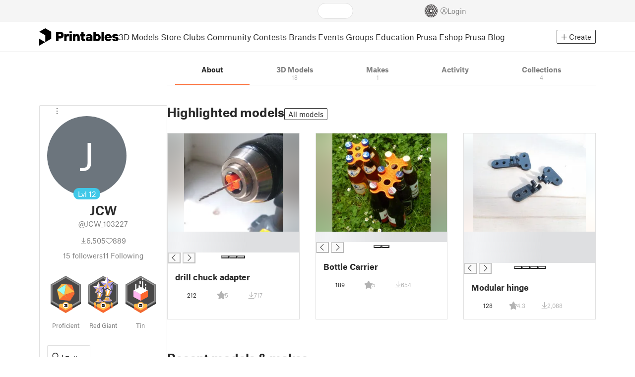

--- FILE ---
content_type: text/html
request_url: https://www.printables.com/@JCW_103227
body_size: 17283
content:
<!DOCTYPE html>
<html lang="en" prefix="og: http://ogp.me/ns#" class=" theme-auto osx">

<head data-client-uid="812e2882-ab5c-4c67-9f27-5842213250b1" data-app-version="v3.2.0" data-render-mode="browser" data-prusa-slicer-cart="false">
  <meta charset="utf-8" />
  <meta name="viewport" content="width=device-width, initial-scale=1">
  <meta name="msapplication-TileColor" content="#fa6831">

  <link rel="preload" href="/fonts/font-awesome-kit-305/fa-light-300.woff2" as="font" type="font/woff2" crossorigin>
  <link rel="preload" href="/fonts/font-awesome-kit-305/fa-regular-400.woff2" as="font" type="font/woff2" crossorigin>
  <link rel="preload" href="/fonts/font-awesome-kit-305/fa-brands-400.woff2" as="font" type="font/woff2" crossorigin>
  <link rel="preload" href="/fonts/font-awesome-kit-305/fa-solid-900.woff2" as="font" type="font/woff2" crossorigin>
  <link rel="preload" href="/fonts/font-awesome-kit-305/custom-icons.woff2" as="font" type="font/woff2" crossorigin>
  <link rel="preload" href="/fonts/atlas-grotesk/AtlasGrotesk-Regular-Web.woff2" as="font" type="font/woff2"
    crossorigin>
  <link rel="preload" href="/fonts/atlas-grotesk/AtlasGrotesk-Bold-Web.woff2" as="font" type="font/woff2" crossorigin>

  <link rel="search" type="application/opensearchdescription+xml" title="printables" href="/opensearch.xml">
  
		<link href="/_app/immutable/assets/FloatingUi.2.C-PcyvKG.css" rel="stylesheet">
		<link href="/_app/immutable/assets/PlaceholderBar.2.CRVX6rHn.css" rel="stylesheet">
		<link href="/_app/immutable/assets/Image.2.Bu9rR5vW.css" rel="stylesheet">
		<link href="/_app/immutable/assets/Avatar.2.CFFMZxXa.css" rel="stylesheet">
		<link href="/_app/immutable/assets/UserHandle.2.RcOuJtiY.css" rel="stylesheet">
		<link href="/_app/immutable/assets/UserName.2.D95eN7wy.css" rel="stylesheet">
		<link href="/_app/immutable/assets/Card.2.BAR1M2sk.css" rel="stylesheet">
		<link href="/_app/immutable/assets/PlaceholderCard.2.OPZMSSCo.css" rel="stylesheet">
		<link href="/_app/immutable/assets/HomepageBlogPosts.2.DIqCQePF.css" rel="stylesheet">
		<link href="/_app/immutable/assets/Modal.2.CsJo_WtH.css" rel="stylesheet">
		<link href="/_app/immutable/assets/Dropdown.2.DE2xh-40.css" rel="stylesheet">
		<link href="/_app/immutable/assets/PrintablesLogo.2.Cg3EZ6ki.css" rel="stylesheet">
		<link href="/_app/immutable/assets/Spool.2.BaFEurza.css" rel="stylesheet">
		<link href="/_app/immutable/assets/PrintablesIcon.2.CTKv71nx.css" rel="stylesheet">
		<link href="/_app/immutable/assets/Header.2.CyGa35s7.css" rel="stylesheet">
		<link href="/_app/immutable/assets/ErrorPage.2.B2fvUd6m.css" rel="stylesheet">
		<link href="/_app/immutable/assets/0.2.BOTrwFyo.css" rel="stylesheet">
		<link href="/_app/immutable/assets/RatingEdit.2.CvhtC070.css" rel="stylesheet">
		<link href="/_app/immutable/assets/mentions.2.6C5cftAV.css" rel="stylesheet">
		<link href="/_app/immutable/assets/TagsSelect.2.CuOODH6V.css" rel="stylesheet">
		<link href="/_app/immutable/assets/FilesErrorsBox.2.CCUMocMz.css" rel="stylesheet">
		<link href="/_app/immutable/assets/FilesUploadBox.2.C6aqaigF.css" rel="stylesheet">
		<link href="/_app/immutable/assets/AutocompleteInput.2.BuUzU4pn.css" rel="stylesheet">
		<link href="/_app/immutable/assets/AddMakeModal.2.FyCNgWwu.css" rel="stylesheet">
		<link href="/_app/immutable/assets/LoginModal.2.Ng2qkhYY.css" rel="stylesheet">
		<link href="/_app/immutable/assets/ReportModal.2.Bkg1j8Sb.css" rel="stylesheet">
		<link href="/_app/immutable/assets/FollowButton.2.s9gEkpo_.css" rel="stylesheet">
		<link href="/_app/immutable/assets/Virtualize.2.B8nu5Q_F.css" rel="stylesheet">
		<link href="/_app/immutable/assets/UserList.2.BqxSnWzs.css" rel="stylesheet">
		<link href="/_app/immutable/assets/2.2.gnuc-PfT.css" rel="stylesheet">
		<link href="/_app/immutable/assets/Footer.2.B0UDQBYo.css" rel="stylesheet">
		<link href="/_app/immutable/assets/Tabs.2.Dyxd9BXa.css" rel="stylesheet">
		<link href="/_app/immutable/assets/SidebarLayout.2.CmcnLRQd.css" rel="stylesheet">
		<link href="/_app/immutable/assets/AwardsLogo.2.CYbH05Gd.css" rel="stylesheet">
		<link href="/_app/immutable/assets/KebabMenu.2.CgntErwt.css" rel="stylesheet">
		<link href="/_app/immutable/assets/BadgeIcon.2.BGUPBZrN.css" rel="stylesheet">
		<link href="/_app/immutable/assets/SidebarJoinClubButton.2.DuAF7kjP.css" rel="stylesheet">
		<link href="/_app/immutable/assets/3.2.Bq07dOtr.css" rel="stylesheet">
		<link href="/_app/immutable/assets/LoadingSpinner.2.IOwfcJTq.css" rel="stylesheet">
		<link href="/_app/immutable/assets/PaymentVerificationModal.2.Dqxoy9x_.css" rel="stylesheet">
		<link href="/_app/immutable/assets/PaymentSuccessModal.2.CBt5IHnu.css" rel="stylesheet">
		<link href="/_app/immutable/assets/BadgeProgress.2.DL7CikVE.css" rel="stylesheet">
		<link href="/_app/immutable/assets/UserCard.2._xZATep9.css" rel="stylesheet">
		<link href="/_app/immutable/assets/FieldErrors.2.29nMYTk3.css" rel="stylesheet">
		<link href="/_app/immutable/assets/FormField.2.BakV41Ec.css" rel="stylesheet">
		<link href="/_app/immutable/assets/BadgeDetailModal.2.DmW20OFA.css" rel="stylesheet">
		<link href="/_app/immutable/assets/ScrollableModal.2.Dfgsk069.css" rel="stylesheet">
		<link href="/_app/immutable/assets/InfoBox.2.WfDNZDAc.css" rel="stylesheet">
		<link href="/_app/immutable/assets/ProfileImage.2.D3ddOOrg.css" rel="stylesheet">
		<link href="/_app/immutable/assets/BannerEditor.2.Dl5QvB9T.css" rel="stylesheet">
		<link href="/_app/immutable/assets/PrusametersSummary.2.BFSE8BZo.css" rel="stylesheet">
		<link href="/_app/immutable/assets/IconSwitch.2.CsG7D7Ko.css" rel="stylesheet">
		<link href="/_app/immutable/assets/LikeCollection.2.CO0BJVdj.css" rel="stylesheet">
		<link href="/_app/immutable/assets/CollectionCard.2.DrEBb_CB.css" rel="stylesheet">
		<link href="/_app/immutable/assets/CardGrid.2.Cc_VBR8i.css" rel="stylesheet">
		<link href="/_app/immutable/assets/Star.2.CzBj0NHK.css" rel="stylesheet">
		<link href="/_app/immutable/assets/ModelBookmark.2.BbsSfSRE.css" rel="stylesheet">
		<link href="/_app/immutable/assets/ModelBreadcrumbs.2.DtVGDG-I.css" rel="stylesheet">
		<link href="/_app/immutable/assets/Trophy.2.Dw84tGBn.css" rel="stylesheet">
		<link href="/_app/immutable/assets/ModelBadges.2.doaF9gLb.css" rel="stylesheet">
		<link href="/_app/immutable/assets/Slider.2.BmFCToX4.css" rel="stylesheet">
		<link href="/_app/immutable/assets/Ribbon.2.WoaDg7Ub.css" rel="stylesheet">
		<link href="/_app/immutable/assets/ModelImage.2.DWmU0Iiu.css" rel="stylesheet">
		<link href="/_app/immutable/assets/ModelCard.2.DaNKAzqq.css" rel="stylesheet">
		<link href="/_app/immutable/assets/CopyLinkButton.2.BqVxCWrH.css" rel="stylesheet">
		<link href="/_app/immutable/assets/MakeCard.2.B-m_3liI.css" rel="stylesheet">
		<link href="/_app/immutable/assets/ArticleCard.2.7tt6pCuv.css" rel="stylesheet">
		<link href="/_app/immutable/assets/35.2.BDsjLYfZ.css" rel="stylesheet">
		<link href="/_app/immutable/assets/WysiwygEditor.2.DDLs99D-.css" rel="stylesheet">
		<link href="/_app/immutable/assets/Radio.2.471rTuco.css" rel="stylesheet">
		<link href="/_app/immutable/assets/CollectionFormModal.2.B-94rgaH.css" rel="stylesheet"><!--[--><meta name="description" content=""/> <!--[--><meta name="og:site_name" content="Printables.com"/> <meta name="og:url" content="https://www.printables.com/@JCW_103227"/> <meta name="og:title" content="JCW | Printables.com"/> <meta name="og:descript ion" content=""/> <!--[!--><meta name="og:image" content="https://media.printables.com/og-printables.jpg"/> <meta name="og:image:width" content="1200"/> <meta name="og:image:height" content="675"/><!--]--> <meta name="twitter:card" content="summary_large_image"/> <meta name="twitter:site" content="@printablescom"/><!--]--><!--]--><!--[--><!----><link rel="manifest" href="/manifest.webmanifest"><!----> <!--[!--><!--]--> <!--[--><!--]--><!--]--><title>JCW | Printables.com</title>
</head>

<body data-sveltekit-preload-data="false" data-sveltekit-preload-code="hover">
  <script type="text/javascript" nonce="7S3hBgT7/zMgKe9XVja1ng==">
    if (/(Mac|OSX|iPhone|iPod|iPad)/i.test(navigator?.userAgentData?.platform || navigator?.platform || '')) {
      document.documentElement.classList.add('osx');
    }

    window.isMobile = typeof window !== 'undefined' && 'matchMedia' in window && window.matchMedia('(pointer: coarse) and (hover: none)').matches;
    if (window.isMobile) {
      document.body.classList.add('mobile');
      document.documentElement.style.setProperty('--device100vh', `${window.visualViewport ? window.visualViewport.height : window.innerHeight}px`);
      document.body.classList.add('zoom-' + Math.round((window.outerWidth / window.innerWidth) * 100));
    } else {
      // attach only for desktop, on mobile cause preload on scrolling because interacts with touchstart
      document.body.dataset.sveltekitPreloadData = 'tap';
    }
  </script>
  <div style="display: contents"><!--[--><!--[--><!----><!----> <!--[!--><!--[--><!----><header id="js-main-header" class="svelte-1bql12y"><!--[--><!--[!--><!--]--><!--]--> <!--[--><div class="top js-header svelte-1bql12y" id="header-top-bar"><div class="container-xxl relative"><!--[!--><div class="top-header svelte-1il6e4z"><!--[!--><!--]--> <div class="layout svelte-1il6e4z"><div class="f locale-area svelte-1il6e4z"><!--[--><div class="toggle svelte-4noh4e" data-testid="dropdown"><button aria-label="Select language - currently English" class="svelte-1lypzm0"><span class="title svelte-1lypzm0">English</span> <span class="short-title svelte-1lypzm0">en</span> <i class="fa-light fa-chevron-down ml-1 svelte-1lypzm0"></i></button><!----></div> <!--[!--><!--]--><!----> <!--[--><div class="top-create svelte-1il6e4z"><!--[!--><button class="btn btn-outline btn-sm toggle svelte-yv2z6q"><i class="fa-light fa-plus svelte-yv2z6q"></i> <span class="svelte-yv2z6q">Create</span></button><!--]--> <!--[!--><!--]--> <!--[!--><!--]--> <!--[!--><!--]--><!----></div><!--]--><!--]--></div> <div class="f search-area svelte-1il6e4z" style="grid-area: search;"><!--[--><div class="wrapper f svelte-1coaq1v"><div class="relative svelte-1coaq1v"><form action="/search/models?q=" method="get" class="svelte-1coaq1v"><input type="search" name="q" autocapitalize="off" autocomplete="off" placeholder="Search" value="" class="svelte-1coaq1v"/></form> <!--[!--><!--]--></div></div><!----> <!--[!--><!--]--><!--]--></div> <div class="f user-area svelte-1il6e4z"><!--[!--><!--]--> <!--[!--><!--]--> <a href="/prusameter" aria-label="Prusameters - view your points" class="svelte-1xh3gdm"><div class="position-relative"><svg xmlns="http://www.w3.org/2000/svg" viewBox="-250 -250 500 500" style="width: 26px; height: 26px;"><g transform="scale(3.75)"><g class="filament svelte-13oaa8s"><circle class="string svelte-13oaa8s" r="40.5" stroke-width="42"><!--[!--><!--]--></circle><g class="delimiter svelte-13oaa8s"><!--[--><circle r="22.5"></circle><circle r="25.5"></circle><circle r="28.5"></circle><circle r="31.5"></circle><circle r="34.5"></circle><circle r="37.5"></circle><circle r="40.5"></circle><circle r="43.5"></circle><circle r="46.5"></circle><circle r="49.5"></circle><circle r="52.5"></circle><circle r="55.5"></circle><circle r="58.5"></circle><!--]--></g><!--[!--><!--]--></g></g><g class="spool svelte-13oaa8s"><!--[!--><path transform="scale(16.67)" fill-rule="evenodd" d="M 0 -14.5 A 14.5 14.5 0 0 0 -0.59 -14.46 L -0.5 -14.4 V -12 L -2.6 -10.8 L -4.6 -12 V -13.72 A 14.5 14.5 0 0 0 -5.6 -13.35 V -12.1 L -7.7 -10.9 L -8.74 -11.53 A 14.5 14.5 0 0 0 -9.59 -10.86 L -8.1 -10 V -8.8 V -7.6 L -10.2 -6.5 L -12.2 -7.7 V -7.84 A 14.5 14.5 0 0 0 -12.77 -6.79 L -10.8 -5.6 V -3.2 L -12.8 -2 L -14.19 -2.8 A 14.5 14.5 0 0 0 -14.38 -1.71 L -13.3 -1.1 V 0 V 1.2 L -14.37 1.8 A 14.5 14.5 0 0 0 -14.17 2.89 L -12.8 2.1 L -10.8 3.3 V 5.7 L -12.73 6.86 A 14.5 14.5 0 0 0 -12.24 7.76 L -10.3 6.6 L -8.2 7.8 V 9 V 10 L -9.63 10.83 A 14.5 14.5 0 0 0 -8.77 11.5 L -7.7 10.9 L -5.6 12.1 V 13.35 A 14.5 14.5 0 0 0 -4.6 13.72 V 12.2 L -2.6 11 L -0.5 12.2 V 14.46 A 14.5 14.5 0 0 0 0 14.5 A 14.5 14.5 0 0 0 0.5 14.46 V 12.1 L 2.6 10.9 L 4.6 12.1 V 13.72 A 14.5 14.5 0 0 0 5.6 13.35 V 12.1 L 7.7 10.9 L 8.77 11.5 A 14.5 14.5 0 0 0 9.63 10.83 L 8.2 10 V 8.8 V 7.6 L 10.3 6.4 L 12.3 7.6 V 7.65 A 14.5 14.5 0 0 0 12.83 6.69 L 12.8 6.7 L 10.8 5.5 V 3.1 L 12.8 1.9 L 14.21 2.72 A 14.5 14.5 0 0 0 14.38 1.61 L 13.3 1 V 0 V -1.2 L 14.38 -1.81 A 14.5 14.5 0 0 0 14.22 -2.82 L 12.8 -2 L 10.8 -3.2 V -5.6 L 12.8 -6.8 L 12.81 -6.8 A 14.5 14.5 0 0 0 12.29 -7.69 L 10.3 -6.5 L 8.2 -7.7 V -8.9 V -10 L 9.64 -10.83 A 14.5 14.5 0 0 0 8.8 -11.52 L 7.7 -10.9 L 5.6 -12.1 V -13.37 A 14.5 14.5 0 0 0 4.6 -13.75 V -12.1 L 2.6 -10.9 L 0.5 -12.1 V -14.49 A 14.5 14.5 0 0 0 0 -14.5 Z M 5.1 -11.3 L 7.2 -10.1 V -8.9 V -7.7 L 5.1 -6.5 L 3.1 -7.7 V -8.9 V -10.1 Z M -5.1 -11.2 L -3.1 -10 V -8.8 V -7.6 L -5.1 -6.4 L -7.2 -7.7 V -8.9 V -10 Z M 0 -11.2 L 2.1 -10 V -8.8 V -7.6 L 0 -6.5 L -2.1 -7.7 V -8.9 V -10 Z M -7.6 -6.8 L -5.5 -5.6 V -3.2 L -7.7 -2 L -9.8 -3.2 V -5.6 H -9.7 Z M -2.6 -6.8 L -0.5 -5.6 V -4.231 L -3.445 -2.507 L -4.6 -3.2 V -5.6 Z M 2.6 -6.8 L 4.6 -5.6 V -3.2 L 3.445 -2.507 L 0.5 -4.231 V -5.6 Z M 7.7 -6.8 L 9.7 -5.6 V -3.2 L 7.7 -2 L 5.6 -3.2 V -5.6 Z M -10.3 -2.4 L -8.2 -1.2 V 0 V 1.2 L -10.3 2.4 L -12.3 1.2 V 0 V -1.2 Z M -5.1 -2.4 L -3.91 -1.688 V 1.688 L -5.1 2.4 L -7.2 1.2 V 0 V -1.2 Z M 5.1 -2.4 L 7.2 -1.2 V 1.2 L 5.1 2.4 L 3.91 1.688 V -1.688 Z M 10.3 -2.4 L 12.3 -1.2 V 0 V 1.2 L 10.3 2.4 L 8.2 1.2 V -1.2 Z M -7.7 2 L -5.6 3.2 V 5.6 L -7.7 6.8 L -9.7 5.6 V 3.2 Z M -3.445 2.507 L -0.5 4.231 V 5.6 L -2.6 6.8 L -4.6 5.6 V 3.2 Z M 3.445 2.507 L 4.6 3.2 V 5.6 L 2.6 6.8 L 0.5 5.6 V 4.231 Z M 7.6 2 L 9.7 3.2 V 5.6 L 7.6 6.8 L 5.5 5.6 V 3.2 Z M -5.1 6.4 L -3.1 7.6 V 8.9 V 10.1 L -5.1 11.3 L -7.2 10 V 8.8 V 7.6 Z M 5.1 6.4 L 7.2 7.6 V 8.8 V 10 L 5.1 11.2 L 3.1 10 V 8.8 V 7.6 Z M 0 6.5 L 2.1 7.7 V 8.9 V 10.1 L 0 11.2 L -2.1 10.1 V 8.9 V 7.7 Z
         M-4.26,0 a 4.26,4.26 0 1,0 8.52,0 a 4.26,4.26 0 1,0 -8.52,0 Z" class="svelte-13oaa8s"></path><!--]--><circle r="244" stroke-width="12"></circle><circle r="71" stroke-width="18"></circle><!--[!--><!--]--></g></svg><!----> <!--[!--><!--]--></div> <!--[!--><!--[!--><!--]--><!--]--></a><!----> <!--[!--><!--]--> <!--[!--><button class="login-btn svelte-1il6e4z" data-testid="user-login"><i class="fa-light fa-circle-user login-icon svelte-1il6e4z"></i> <span class="svelte-1il6e4z">Login</span></button><!--]--></div></div></div><!--]--></div></div><!--]--> <div class="spacer svelte-1bql12y"></div> <!--[!--><!--[--><div class="nav-bar svelte-j0fs9n visible" id="main-nav-bar" style="transform: translateY(0px);"><div class="nav-container svelte-j0fs9n"><nav class="container-xxl text-color svelte-j0fs9n"><a href="/" class="brand svelte-j0fs9n" aria-label="Printables logo"><svg xmlns="http://www.w3.org/2000/svg" width="160" height="35" viewBox="0 0 160 35" class="svelte-9g56ef"><g class="printables-logo svelte-9g56ef"><path d="m0 35 12.172-7L0 21ZM12.172 0 0 7l12.172 7v14l12.172-7V7Z"></path></g><g class="printables-text svelte-9g56ef"><path d="M33.919 25.752V6.998h8.921a6.735 6.735 0 0 1 3.359.83 5.724 5.724 0 0 1 2.269 2.359 7.517 7.517 0 0 1 .806 3.561 7.617 7.617 0 0 1-.806 3.58 5.709 5.709 0 0 1-2.269 2.37 6.735 6.735 0 0 1-3.359.83h-3.949v5.21Zm8.585-10a1.686 1.686 0 0 0 1.288-.547 2.321 2.321 0 0 0 0-2.906 1.663 1.663 0 0 0-1.288-.566h-3.628v4.019ZM50.6 25.752V11.819h4.084l.269.99h.134a2.344 2.344 0 0 1 .956-.7 3.518 3.518 0 0 1 1.463-.294h2.527v4.313h-2.419q-2.37 0-2.37 2.475v7.145ZM65.825 9.943h-4.759V6.192h4.759Zm-.059 15.809h-4.647V11.819h4.647ZM68.113 25.752V11.819h4.084l.269 1.072h.134a4.044 4.044 0 0 1 1.426-.923 5.647 5.647 0 0 1 2.258-.43 5.5 5.5 0 0 1 2.8.7 4.881 4.881 0 0 1 1.892 1.984 6.255 6.255 0 0 1 .687 3v8.537h-4.651v-7.521a2.2 2.2 0 0 0-.579-1.582 2.124 2.124 0 0 0-3.665 1.582v7.517ZM89.319 25.748a4.633 4.633 0 0 1-3.307-1.072 4.01 4.01 0 0 1-1.12-3.081v-5.463h-2.15v-4.313h2.15V7.558h4.647v4.261h3.091v4.313h-3.091v4.447a.79.79 0 0 0 .941.938h2.15v4.231ZM96.344 25.458a4.173 4.173 0 0 1-1.758-1.53 3.991 3.991 0 0 1-.6-2.17 4.088 4.088 0 0 1 1.452-3.282 6.286 6.286 0 0 1 4.192-1.247h2.93v-.238a1.691 1.691 0 0 0-.511-1.273 1.944 1.944 0 0 0-3.012.521h-4.479a4.829 4.829 0 0 1 .9-2.33 5.349 5.349 0 0 1 2.139-1.716 7.451 7.451 0 0 1 3.185-.655 7.7 7.7 0 0 1 3.412.744 5.322 5.322 0 0 1 2.24 1.943 5.079 5.079 0 0 1 .78 2.787v8.742h-4.108l-.269-1.072h-.131a3.733 3.733 0 0 1-1.411.923 5.614 5.614 0 0 1-2.217.417 6.137 6.137 0 0 1-2.734-.564Zm5.6-3.524a2.043 2.043 0 0 0 .62-1.567v-.242h-2.18a2.159 2.159 0 0 0-1.288.32 1.022 1.022 0 0 0-.429.86 1.059 1.059 0 0 0 .4.882 1.848 1.848 0 0 0 1.18.324 2.4 2.4 0 0 0 1.687-.577ZM115.291 25.603a3.732 3.732 0 0 1-1.445-1h-.134l-.269 1.154h-4.076V6.996h4.651v5.735h.134a3.4 3.4 0 0 1 1.329-.819 5.674 5.674 0 0 1 2.083-.372 5.96 5.96 0 0 1 3.21.912 6.538 6.538 0 0 1 2.34 2.557 8.524 8.524 0 0 1 0 7.517 6.5 6.5 0 0 1-2.34 2.572 5.96 5.96 0 0 1-3.21.912 5.659 5.659 0 0 1-2.273-.406Zm3.266-4.674a3.385 3.385 0 0 0 0-4.287 2.652 2.652 0 0 0-3.8 0 3.451 3.451 0 0 0 0 4.287 2.652 2.652 0 0 0 3.8 0ZM130.221 25.752h-4.647V6.996h4.647ZM135.391 25.068a6.869 6.869 0 0 1-2.646-2.6 7.58 7.58 0 0 1 0-7.368 6.869 6.869 0 0 1 2.646-2.6 7.516 7.516 0 0 1 3.762-.962 7.382 7.382 0 0 1 3.68.923 6.675 6.675 0 0 1 2.568 2.56 7.332 7.332 0 0 1 .918 3.684 6.265 6.265 0 0 1-.134 1.34h-9.828a2.6 2.6 0 0 0 .914 1.649 2.745 2.745 0 0 0 1.866.685 3.218 3.218 0 0 0 1.385-.283 2.808 2.808 0 0 0 .9-.6h4.524a6.333 6.333 0 0 1-3.464 3.859 7.765 7.765 0 0 1-3.333.67 7.517 7.517 0 0 1-3.759-.953Zm6.394-7.577a2.751 2.751 0 0 0-.858-1.7 2.5 2.5 0 0 0-1.773-.685 2.7 2.7 0 0 0-1.866.685 2.822 2.822 0 0 0-.929 1.7ZM149.974 25.376a5.151 5.151 0 0 1-2.161-1.794 3.981 3.981 0 0 1-.687-2.17h4.54a1.078 1.078 0 0 0 .481.915 2.447 2.447 0 0 0 1.463.35 2.62 2.62 0 0 0 1.37-.283.819.819 0 0 0 .459-.707.892.892 0 0 0-.295-.711 2.1 2.1 0 0 0-1.049-.372l-1.963-.3a6.876 6.876 0 0 1-3.669-1.489 3.638 3.638 0 0 1-1.221-2.817 3.914 3.914 0 0 1 .713-2.289 4.754 4.754 0 0 1 2.12-1.637 8.638 8.638 0 0 1 3.4-.6 8.125 8.125 0 0 1 3.453.67 5.167 5.167 0 0 1 2.165 1.742 3.907 3.907 0 0 1 .724 2.233h-4.513a1.026 1.026 0 0 0-.47-.871 2.331 2.331 0 0 0-1.359-.335 2.17 2.17 0 0 0-1.236.294.841.841 0 0 0-.429.7c0 .484.437.789 1.318.912l2.016.294q4.852.744 4.852 4.5a3.892 3.892 0 0 1-.713 2.263 4.768 4.768 0 0 1-2.15 1.637 9.08 9.08 0 0 1-3.509.6 8.147 8.147 0 0 1-3.654-.733Z"></path></g><!--[!--><!--]--></svg><!----></a> <div class="arrows-wrapper svelte-j0fs9n"><!--[!--><!--]--> <div class="menu svelte-j0fs9n" role="menu"><a role="menuitem" href="/model" class="svelte-j0fs9n">3D Models</a> <a role="menuitem" href="/store" class="svelte-j0fs9n">Store</a> <a role="menuitem" href="/clubs" class="svelte-j0fs9n">Clubs</a> <a role="menuitem" href="/community" data-sveltekit-reload="" class="svelte-j0fs9n">Community</a> <a role="menuitem" href="/contest" class="svelte-j0fs9n">Contests</a> <a role="menuitem" href="/brands" class="svelte-j0fs9n">Brands</a> <a role="menuitem" href="/event/discover" class="svelte-j0fs9n">Events</a> <a role="menuitem" href="/group/discover" class="svelte-j0fs9n">Groups</a> <a role="menuitem" href="/education" class="svelte-j0fs9n">Education</a> <a role="menuitem" href="https://www.prusa3d.com/en" target="_blank" class="svelte-j0fs9n">Prusa Eshop</a> <a role="menuitem" href="https://blog.prusa3d.com" target="_blank" class="svelte-j0fs9n">Prusa Blog</a></div> <!--[!--><!--]--></div> <!--[--><div class="nav-create svelte-j0fs9n"><!--[!--><button class="btn btn-outline btn-sm toggle svelte-yv2z6q"><i class="fa-light fa-plus svelte-yv2z6q"></i> <span class="svelte-yv2z6q">Create</span></button><!--]--> <!--[!--><!--]--> <!--[!--><!--]--> <!--[!--><!--]--><!----></div><!--]--></nav></div> <div id="page-header"></div> <div class="snackbar svelte-1q5pkab"><div class="container-xxl svelte-1q5pkab"><i class="fa-solid fa-triangle-exclamation box-icon svelte-1q5pkab"></i> <div class="messages svelte-1q5pkab"><!--[--><!--]--></div> <button aria-label="Close" class="btn close-btn svelte-1q5pkab"><i class="fa-solid fa-xmark"></i></button></div></div><!----><!----></div><!--]--><!--]--></header> <!----><!----> <!--[--><!----><div class="layout container-xxl svelte-1lrirdz"><aside class="svelte-1lrirdz"><div><div><!--[--><div class="spacer svelte-bovixf"></div> <div class="profile-sidebar svelte-bovixf"><div class="user-info-wrapper svelte-bovixf"><div class="user-info-wrapper-border svelte-bovixf"><!--[--><div class="edit-wrapper svelte-bovixf"><!--[!--><div class="toggle svelte-4noh4e" data-testid="dropdown"><button class="toggle-icon svelte-1fyzmgn" aria-label="Open dropdown menu"><i class="fa-light fa-ellipsis-vertical svelte-1fyzmgn"></i></button><!----></div> <!--[!--><!--]--><!--]--></div><!--]--> <div class="avatar-wrapper svelte-bovixf"><!----><div class="avatar svelte-1rxug33 no-image border" style="--avatar-size: 160px;"><!--[--><!--[!--><span class="letter svelte-1rxug33">J</span><!--]--> <!--[--><span class="level svelte-1rxug33 large" style="font-size: 14px;"><!--[-->Lvl<!--]--> 12</span><!--]--><!--]--><!----></div><!----><!----></div> <h2 class="text-center pt-3 mb-0 svelte-bovixf"><!--[--><!--[--><!----><span class="multiline svelte-v85o6v">JCW <!--[!--><!--]--> <!--[!--><!--]--><!----></span><!----><!--]--><!--]--></h2> <div class="text-center mt-1"><!--[--><div class="handle svelte-nkrc76 large">@JCW_103227</div><!--]--></div> <div class="stats svelte-bovixf"><!--[--><div class="stats-row inherit-color svelte-bovixf"><div><i class="fa-light fa-arrow-down-to-line svelte-bovixf"></i><span class="count svelte-bovixf">6,505</span></div> <div><i class="fa-light fa-heart svelte-bovixf"></i><span class="count svelte-bovixf">889</span></div></div> <!--[--><div class="stats-row svelte-bovixf"><button class="t svelte-bovixf"><span class="count svelte-bovixf">15</span> followers</button> <!--[!--><button class="t svelte-bovixf"><span class="count svelte-bovixf">11</span> Following</button><!--]--></div><!--]--><!--]--></div> <div class="sections svelte-bovixf"><!--[--><!--[!--><!--]--> <!--[--><div class="badges svelte-ovweiv"><!--[--><!--[--><button class="t badge-item svelte-xum2sv"><!--[!--><!--[!--><!--[!--><img src="https://media.printables.com/media/badges/3/levels/6e/designer_03.svg" alt="Proficient" width="60.9375" height="75" class="svelte-1j99zwz"/><!--]--><!--]--><!--]--> <div class="name svelte-xum2sv">Proficient</div></button><!--]--><!--[--><button class="t badge-item svelte-xum2sv"><!--[!--><!--[!--><!--[!--><img src="https://media.printables.com/media/badges/12/levels/95/star_of_design_05.svg" alt="Red Giant" width="60.9375" height="75" class="svelte-1j99zwz"/><!--]--><!--]--><!--]--> <div class="name svelte-xum2sv">Red Giant</div></button><!--]--><!--[--><button class="t badge-item svelte-xum2sv"><!--[!--><!--[!--><!--[!--><img src="https://media.printables.com/media/badges/13/levels/11/download_maniac_02.svg" alt="Tin" width="60.9375" height="75" class="svelte-1j99zwz"/><!--]--><!--]--><!--]--> <div class="name svelte-xum2sv">Tin</div></button><!--]--><!--]--></div><!--]--> <div class="actions svelte-bovixf"><!--[!--><!--]--> <!--[!--><!--]--> <!--[--><button class="btn btn-line svelte-t35qsr"><!--[!--><!--[!--><i class="fa-light fa-user-plus svelte-t35qsr"></i><span>Follow</span><!--]--><!--]--></button><!--]--> <!--[--><!--[!--><button class="btn btn-line svelte-140nou2"><i class="fa-light fa-comment svelte-140nou2"></i> <span>Message</span></button><!--]--><!--]--></div> <!--[!--><!--]--> <!--[!--><!--]--><!--]--></div></div></div></div><!--]--> <!--[--><footer class="svelte-88oszz sidebar-layout"><div class="svelte-88oszz"><!--[!--><!--]--> <div class="links-box svelte-88oszz"><div class="links svelte-88oszz"><a target="_blank" href="https://www.prusa3d.com/page/general-terms-and-conditions_231226/" class="svelte-88oszz">General Terms and Conditions of Use of the PRUSA Websites</a> <a target="_blank" href="https://www.prusa3d.com/page/terms-of-service-of-printables-com_231249/" class="svelte-88oszz">Terms of Service of Printables.com</a> <a target="_blank" href="https://www.prusa3d.com/page/printables-club-and-store-terms-of-purchase_236519/" class="svelte-88oszz">Printables Club &amp; Store Terms of Purchase</a> <a target="_blank" href="https://www.prusa3d.com/page/printables-club-and-store-terms-and-conditions-for-creators_236503/" class="svelte-88oszz">Printables Club &amp; Store Terms for Creators</a> <a target="_blank" href="https://www.prusa3d.com/page/privacy-policy_231258/" class="svelte-88oszz">Privacy policy</a> <button class="t cky-banner-element svelte-88oszz">Cookie Preferences</button> <a href="/licenses" class="svelte-88oszz">Open Source Notices</a> <a target="_blank" href="https://help.prusa3d.com/article/about_493458" class="svelte-88oszz">Help</a> <a target="_blank" href="https://status.prusa3d.com/" class="svelte-88oszz">Status Page</a> <a target="_blank" href="https://www.prusa3d.com/en/page/contact-details_237176/" class="svelte-88oszz">Contact</a> <a href="https://www.prusa3d.com/page/about-us_77/" class="svelte-88oszz">About us</a></div> <div class="copyright svelte-88oszz">2026 © Prusa Research a.s.</div></div> <!--[!--><!--]--></div></footer><!--]--><!----></div><!----></div></aside> <main class="svelte-1lrirdz"><div><!--[--><svelte-css-wrapper style="display: contents; --tabs-margin-top: 16px; --tabs-margin-bottom: 40px;"><div class="tabs-container svelte-1210gsz"><div class="container-xl"><ul class="js-scroll-to-nav-tabs nav nav-tabs nav-fill tabs-wrap-count" data-sveltekit-noscroll=""><li class="nav-item"><a class="nav-link active" href="/@JCW_103227" data-sveltekit-noscroll=""><div><!---->About<!----></div> <!--[!--><!--]--></a></li><!----> <!--[!--><!--]--> <li class="nav-item"><a class="nav-link" href="/@JCW_103227/models" data-sveltekit-noscroll=""><div><!---->3D Models<!----></div> <!--[--><small>18</small><!--]--></a></li><!----> <!--[!--><!--]--> <!--[!--><!--]--> <!--[--><li class="nav-item"><a class="nav-link" href="/@JCW_103227/makes" data-sveltekit-noscroll=""><div><!---->Makes<!----></div> <!--[--><small>1</small><!--]--></a></li><!--]--> <!--[--><li class="nav-item"><a class="nav-link" href="/@JCW_103227/activity" data-sveltekit-noscroll=""><div><!---->Activity<!----></div> <!--[!--><!--]--></a></li><!--]--> <li class="nav-item"><a class="nav-link" href="/@JCW_103227/collections" data-sveltekit-noscroll=""><div><!---->Collections<!----></div> <!--[--><small>4</small><!--]--></a></li><!----><!----></ul></div></div><!----></svelte-css-wrapper><!--]--> <!--[!--><!----><!--[--><div class="user-profile svelte-phatco"><!--[!--><!--]--> <div class="highligted svelte-phatco"><!--[--><section class="svelte-1e2f1iv"><header class="svelte-1e2f1iv"><h2 class="svelte-1e2f1iv">Highlighted models <!--[--><div class="edit-icon svelte-1e2f1iv"><!--[!--><!--]--> <!--[!--><!--]--><!----><!----></div><!--]--></h2> <a href="/@JCW_103227/models" class="btn btn-outline">All models</a><!----></header> <div class="grid svelte-np80b7 xxl max-1 sidebar"><!--[--><article class="card svelte-12fuh5j" data-testid="model"><div class="card-layout svelte-12fuh5j"><!--[!--><div class="menu overlay svelte-12fuh5j"><!--[!--><!--]--><!----></div><!--]--> <!--[--><!--[--><div class="wrapper svelte-1vn70l8"><div class="wrapper svelte-1hd6owy columns-1 huge-screen-columns-1" style="--slide-gap: 8px;"><div class="slider svelte-1hd6owy"><!--[--><div class="slide svelte-1hd6owy" data-index="0"><!--[--><!----><a href="/model/67057-drill-chuck-adapter" class="card-image svelte-197pvmn"><div class="aspect-ratio-4-3 svelte-197pvmn"><picture><!--[--><img class="hash image-fit svelte-197pvmn" src="[data-uri]" alt="Image loading"/><!--]--></picture> <!--[--><picture class="svelte-11pdzs1 image-inside"><!--[--><!--[--><source srcset="https://media.printables.com/media/prints/67057/images/736805_2f2be84c-cf3a-41d0-b02f-4ee39dccc103/thumbs/inside/320x240/jpg/a.webp 1x, https://media.printables.com/media/prints/67057/images/736805_2f2be84c-cf3a-41d0-b02f-4ee39dccc103/thumbs/inside/640x480/jpg/a.webp 2x"/><!--]--><!--]--> <img src="https://media.printables.com/media/prints/67057/images/736805_2f2be84c-cf3a-41d0-b02f-4ee39dccc103/thumbs/inside/320x240/jpg/a.webp" alt="Image preview" loading="lazy" class="svelte-11pdzs1 loading" style="height: 100%;" onerror="this.__e=event"/></picture><!--]--></div> <!----><!----></a><!----><!----><!--]--></div><div class="slide svelte-1hd6owy" data-index="1"><!--[!--><span class="bar loading-progress  svelte-1fv7zyw fill-height">█</span><!--]--></div><div class="slide svelte-1hd6owy" data-index="2"><!--[!--><span class="bar loading-progress  svelte-1fv7zyw fill-height">█</span><!--]--></div><!--]--> <!--[!--><!--]--></div> <!--[--><div class="dots svelte-8wraxj small"><!--[--><button aria-label="Select gallery item number: 1" data-index="0" class="svelte-8wraxj active"></button><button aria-label="Select gallery item number: 2" data-index="1" class="svelte-8wraxj"></button><button aria-label="Select gallery item number: 3" data-index="2" class="svelte-8wraxj"></button><!--]--></div><!--]--> <!--[--><div class="arrows svelte-1hd6owy circlularArrows"><button aria-label="Select previous gallery item" class="prev fa-light fa-chevron-left svelte-1hd6owy" disabled></button> <button aria-label="Select next gallery item" class="next fa-light fa-chevron-right svelte-1hd6owy" disabled></button></div><!--]--></div><!----> <!--[!--><!--[!--><!--[--><div class="badges md svelte-34m8ix"><!--[!--><!--]--> <!--[!--><!--]--> <!--[!--><!--]--> <!--[!--><!--]--> <!--[!--><!--]--> <!--[!--><!--]--></div> <!--[!--><!--]--><!----> <!--[!--><!--]--> <!--[!--><!--[!--><!--]--><!--]--><!--]--><!--]--><!--]--><!----></div><!--]--><!----><!--]--> <div class="card-content svelte-12fuh5j"><!--[--><div class="header svelte-12fuh5j"><h5 class="svelte-1xp60ug"><a href="/model/67057-drill-chuck-adapter" class="h clamp-two-lines">drill chuck adapter</a></h5><!----></div><!--]--> <!--[!--><!--]--> <div class="stats-bar"><div class="big-icon" data-testid="like-false"><button class="t" data-testid="like" aria-label="Toggle like button"><div class="svelte-jakvai off"><i class="fa-light fa-heart svelte-jakvai"></i> <i class="fa-solid fa-heart svelte-jakvai"></i></div><!----></button> <span data-testid="like-count" class="cursor-pointer">212</span></div><!----> <div class="small-icon"><span class="start-container svelte-oc7l7t" style="width: 16px; height: 16px;"><i class="fa-light fa-star indicator-star svelte-oc7l7t" style="font-size: 16px;"></i> <i class="fa-solid fa-star indicator-star svelte-oc7l7t" style="font-size: 16px; width: 92.5%;"></i></span> <span>5</span></div><!----> <div class="small-icon"><!--[--><i class="fa-light fa-arrow-down-to-line"></i> <span>717</span><!--]--></div> <!--[!--><div class="big-icon"><!--[!--><button class="t block btn-panel svelte-1u7go2a"><div class="svelte-jakvai off"><i class="fa-light fa-bookmark svelte-jakvai"></i> <i class="fa-solid fa-bookmark svelte-jakvai"></i></div><!----></button><!--]--> <!--[!--><!--]--><!----></div><!--]--></div><!----></div></div></article><article class="card svelte-12fuh5j" data-testid="model"><div class="card-layout svelte-12fuh5j"><!--[!--><div class="menu overlay svelte-12fuh5j"><!--[!--><!--]--><!----></div><!--]--> <!--[--><!--[--><div class="wrapper svelte-1vn70l8"><div class="wrapper svelte-1hd6owy columns-1 huge-screen-columns-1" style="--slide-gap: 8px;"><div class="slider svelte-1hd6owy"><!--[--><div class="slide svelte-1hd6owy" data-index="0"><!--[--><!----><a href="/model/68331-bottle-carrier" class="card-image svelte-197pvmn"><div class="aspect-ratio-4-3 svelte-197pvmn"><picture><!--[--><img class="hash image-fit svelte-197pvmn" src="[data-uri]" alt="Image loading"/><!--]--></picture> <!--[--><picture class="svelte-11pdzs1 image-inside"><!--[--><!--[--><source srcset="https://media.printables.com/media/prints/68331/images/750108_d991d4cf-0f27-48e0-9e89-2748c00278b1/thumbs/inside/320x240/jpg/6pack.webp 1x, https://media.printables.com/media/prints/68331/images/750108_d991d4cf-0f27-48e0-9e89-2748c00278b1/thumbs/inside/640x480/jpg/6pack.webp 2x"/><!--]--><!--]--> <img src="https://media.printables.com/media/prints/68331/images/750108_d991d4cf-0f27-48e0-9e89-2748c00278b1/thumbs/inside/320x240/jpg/6pack.webp" alt="Image preview" loading="lazy" class="svelte-11pdzs1 loading" style="height: 100%;" onerror="this.__e=event"/></picture><!--]--></div> <!----><!----></a><!----><!----><!--]--></div><div class="slide svelte-1hd6owy" data-index="1"><!--[!--><span class="bar loading-progress  svelte-1fv7zyw fill-height">█</span><!--]--></div><!--]--> <!--[!--><!--]--></div> <!--[--><div class="dots svelte-8wraxj small"><!--[--><button aria-label="Select gallery item number: 1" data-index="0" class="svelte-8wraxj active"></button><button aria-label="Select gallery item number: 2" data-index="1" class="svelte-8wraxj"></button><!--]--></div><!--]--> <!--[--><div class="arrows svelte-1hd6owy circlularArrows"><button aria-label="Select previous gallery item" class="prev fa-light fa-chevron-left svelte-1hd6owy" disabled></button> <button aria-label="Select next gallery item" class="next fa-light fa-chevron-right svelte-1hd6owy" disabled></button></div><!--]--></div><!----> <!--[!--><!--[!--><!--[--><div class="badges md svelte-34m8ix"><!--[!--><!--]--> <!--[!--><!--]--> <!--[!--><!--]--> <!--[!--><!--]--> <!--[!--><!--]--> <!--[!--><!--]--></div> <!--[!--><!--]--><!----> <!--[!--><!--]--> <!--[!--><!--[!--><!--]--><!--]--><!--]--><!--]--><!--]--><!----></div><!--]--><!----><!--]--> <div class="card-content svelte-12fuh5j"><!--[--><div class="header svelte-12fuh5j"><h5 class="svelte-1xp60ug"><a href="/model/68331-bottle-carrier" class="h clamp-two-lines">Bottle Carrier</a></h5><!----></div><!--]--> <!--[!--><!--]--> <div class="stats-bar"><div class="big-icon" data-testid="like-false"><button class="t" data-testid="like" aria-label="Toggle like button"><div class="svelte-jakvai off"><i class="fa-light fa-heart svelte-jakvai"></i> <i class="fa-solid fa-heart svelte-jakvai"></i></div><!----></button> <span data-testid="like-count" class="cursor-pointer">189</span></div><!----> <div class="small-icon"><span class="start-container svelte-oc7l7t" style="width: 16px; height: 16px;"><i class="fa-light fa-star indicator-star svelte-oc7l7t" style="font-size: 16px;"></i> <i class="fa-solid fa-star indicator-star svelte-oc7l7t" style="font-size: 16px; width: 92.5%;"></i></span> <span>5</span></div><!----> <div class="small-icon"><!--[--><i class="fa-light fa-arrow-down-to-line"></i> <span>654</span><!--]--></div> <!--[!--><div class="big-icon"><!--[!--><button class="t block btn-panel svelte-1u7go2a"><div class="svelte-jakvai off"><i class="fa-light fa-bookmark svelte-jakvai"></i> <i class="fa-solid fa-bookmark svelte-jakvai"></i></div><!----></button><!--]--> <!--[!--><!--]--><!----></div><!--]--></div><!----></div></div></article><article class="card svelte-12fuh5j" data-testid="model"><div class="card-layout svelte-12fuh5j"><!--[!--><div class="menu overlay svelte-12fuh5j"><!--[!--><!--]--><!----></div><!--]--> <!--[--><!--[--><div class="wrapper svelte-1vn70l8"><div class="wrapper svelte-1hd6owy columns-1 huge-screen-columns-1" style="--slide-gap: 8px;"><div class="slider svelte-1hd6owy"><!--[--><div class="slide svelte-1hd6owy" data-index="0"><!--[--><!----><a href="/model/58767-modular-hinge" class="card-image svelte-197pvmn"><div class="aspect-ratio-4-3 svelte-197pvmn"><picture><!--[--><img class="hash image-fit svelte-197pvmn" src="[data-uri]" alt="Image loading"/><!--]--></picture> <!--[--><picture class="svelte-11pdzs1 image-inside"><!--[--><!--[--><source srcset="https://media.printables.com/media/prints/58767/images/615378_59bbee43-9529-4254-8c97-d9d6dc897c9d/thumbs/inside/320x240/png/scharnier2.webp 1x, https://media.printables.com/media/prints/58767/images/615378_59bbee43-9529-4254-8c97-d9d6dc897c9d/thumbs/inside/640x480/png/scharnier2.webp 2x"/><!--]--><!--]--> <img src="https://media.printables.com/media/prints/58767/images/615378_59bbee43-9529-4254-8c97-d9d6dc897c9d/thumbs/inside/320x240/png/scharnier2.webp" alt="Image preview" loading="lazy" class="svelte-11pdzs1 loading" style="height: 100%;" onerror="this.__e=event"/></picture><!--]--></div> <!----><!----></a><!----><!----><!--]--></div><div class="slide svelte-1hd6owy" data-index="1"><!--[!--><span class="bar loading-progress  svelte-1fv7zyw fill-height">█</span><!--]--></div><div class="slide svelte-1hd6owy" data-index="2"><!--[!--><span class="bar loading-progress  svelte-1fv7zyw fill-height">█</span><!--]--></div><div class="slide svelte-1hd6owy" data-index="3"><!--[!--><span class="bar loading-progress  svelte-1fv7zyw fill-height">█</span><!--]--></div><!--]--> <!--[!--><!--]--></div> <!--[--><div class="dots svelte-8wraxj small"><!--[--><button aria-label="Select gallery item number: 1" data-index="0" class="svelte-8wraxj active"></button><button aria-label="Select gallery item number: 2" data-index="1" class="svelte-8wraxj"></button><button aria-label="Select gallery item number: 3" data-index="2" class="svelte-8wraxj"></button><button aria-label="Select gallery item number: 4" data-index="3" class="svelte-8wraxj next"></button><!--]--></div><!--]--> <!--[--><div class="arrows svelte-1hd6owy circlularArrows"><button aria-label="Select previous gallery item" class="prev fa-light fa-chevron-left svelte-1hd6owy" disabled></button> <button aria-label="Select next gallery item" class="next fa-light fa-chevron-right svelte-1hd6owy" disabled></button></div><!--]--></div><!----> <!--[!--><!--[!--><!--[--><div class="badges md svelte-34m8ix"><!--[!--><!--]--> <!--[!--><!--]--> <!--[!--><!--]--> <!--[!--><!--]--> <!--[!--><!--]--> <!--[!--><!--]--></div> <!--[!--><!--]--><!----> <!--[!--><!--]--> <!--[!--><!--[!--><!--]--><!--]--><!--]--><!--]--><!--]--><!----></div><!--]--><!----><!--]--> <div class="card-content svelte-12fuh5j"><!--[--><div class="header svelte-12fuh5j"><h5 class="svelte-1xp60ug"><a href="/model/58767-modular-hinge" class="h clamp-two-lines">Modular hinge</a></h5><!----></div><!--]--> <!--[!--><!--]--> <div class="stats-bar"><div class="big-icon" data-testid="like-false"><button class="t" data-testid="like" aria-label="Toggle like button"><div class="svelte-jakvai off"><i class="fa-light fa-heart svelte-jakvai"></i> <i class="fa-solid fa-heart svelte-jakvai"></i></div><!----></button> <span data-testid="like-count" class="cursor-pointer">128</span></div><!----> <div class="small-icon"><span class="start-container svelte-oc7l7t" style="width: 16px; height: 16px;"><i class="fa-light fa-star indicator-star svelte-oc7l7t" style="font-size: 16px;"></i> <i class="fa-solid fa-star indicator-star svelte-oc7l7t" style="font-size: 16px; width: 81.5%;"></i></span> <span>4.3</span></div><!----> <div class="small-icon"><!--[--><i class="fa-light fa-arrow-down-to-line"></i> <span>2,088</span><!--]--></div> <!--[!--><div class="big-icon"><!--[!--><button class="t block btn-panel svelte-1u7go2a"><div class="svelte-jakvai off"><i class="fa-light fa-bookmark svelte-jakvai"></i> <i class="fa-solid fa-bookmark svelte-jakvai"></i></div><!----></button><!--]--> <!--[!--><!--]--><!----></div><!--]--></div><!----></div></div></article><article class="card svelte-12fuh5j" data-testid="model"><div class="card-layout svelte-12fuh5j"><!--[!--><div class="menu overlay svelte-12fuh5j"><!--[!--><!--]--><!----></div><!--]--> <!--[--><!--[--><div class="wrapper svelte-1vn70l8"><div class="wrapper svelte-1hd6owy columns-1 huge-screen-columns-1" style="--slide-gap: 8px;"><div class="slider svelte-1hd6owy"><!--[--><div class="slide svelte-1hd6owy" data-index="0"><!--[--><!----><a href="/model/58846-stronger-modular-hinge" class="card-image svelte-197pvmn"><div class="aspect-ratio-4-3 svelte-197pvmn"><picture><!--[--><img class="hash image-fit svelte-197pvmn" src="[data-uri]" alt="Image loading"/><!--]--></picture> <!--[--><picture class="svelte-11pdzs1 image-inside"><!--[--><!--[--><source srcset="https://media.printables.com/media/prints/58846/images/616053_1d958f7c-9a79-43fc-ab73-38b56dbe90ef/thumbs/inside/320x240/jpg/dscn8244.webp 1x, https://media.printables.com/media/prints/58846/images/616053_1d958f7c-9a79-43fc-ab73-38b56dbe90ef/thumbs/inside/640x480/jpg/dscn8244.webp 2x"/><!--]--><!--]--> <img src="https://media.printables.com/media/prints/58846/images/616053_1d958f7c-9a79-43fc-ab73-38b56dbe90ef/thumbs/inside/320x240/jpg/dscn8244.webp" alt="Image preview" loading="lazy" class="svelte-11pdzs1 loading" style="width: 100%; max-height: none;" onerror="this.__e=event"/></picture><!--]--></div> <!----><!----></a><!----><!----><!--]--></div><div class="slide svelte-1hd6owy" data-index="1"><!--[!--><span class="bar loading-progress  svelte-1fv7zyw fill-height">█</span><!--]--></div><!--]--> <!--[!--><!--]--></div> <!--[--><div class="dots svelte-8wraxj small"><!--[--><button aria-label="Select gallery item number: 1" data-index="0" class="svelte-8wraxj active"></button><button aria-label="Select gallery item number: 2" data-index="1" class="svelte-8wraxj"></button><!--]--></div><!--]--> <!--[--><div class="arrows svelte-1hd6owy circlularArrows"><button aria-label="Select previous gallery item" class="prev fa-light fa-chevron-left svelte-1hd6owy" disabled></button> <button aria-label="Select next gallery item" class="next fa-light fa-chevron-right svelte-1hd6owy" disabled></button></div><!--]--></div><!----> <!--[!--><!--[!--><!--[--><div class="badges md svelte-34m8ix"><!--[!--><!--]--> <!--[!--><!--]--> <!--[!--><!--]--> <!--[!--><!--]--> <!--[!--><!--]--> <!--[!--><!--]--></div> <!--[!--><!--]--><!----> <!--[!--><!--]--> <!--[!--><!--[!--><!--]--><!--]--><!--]--><!--]--><!--]--><!----></div><!--]--><!----><!--]--> <div class="card-content svelte-12fuh5j"><!--[--><div class="header svelte-12fuh5j"><h5 class="svelte-1xp60ug"><a href="/model/58846-stronger-modular-hinge" class="h clamp-two-lines">Stronger modular hinge</a></h5><!----></div><!--]--> <!--[!--><!--]--> <div class="stats-bar"><div class="big-icon" data-testid="like-false"><button class="t" data-testid="like" aria-label="Toggle like button"><div class="svelte-jakvai off"><i class="fa-light fa-heart svelte-jakvai"></i> <i class="fa-solid fa-heart svelte-jakvai"></i></div><!----></button> <span data-testid="like-count" class="cursor-pointer">86</span></div><!----> <div class="small-icon"><span class="start-container svelte-oc7l7t" style="width: 16px; height: 16px;"><i class="fa-light fa-star indicator-star svelte-oc7l7t" style="font-size: 16px;"></i> <i class="fa-solid fa-star indicator-star svelte-oc7l7t" style="font-size: 16px; width: 82.5%;"></i></span> <span>4.3</span></div><!----> <div class="small-icon"><!--[--><i class="fa-light fa-arrow-down-to-line"></i> <span>604</span><!--]--></div> <!--[!--><div class="big-icon"><!--[!--><button class="t block btn-panel svelte-1u7go2a"><div class="svelte-jakvai off"><i class="fa-light fa-bookmark svelte-jakvai"></i> <i class="fa-solid fa-bookmark svelte-jakvai"></i></div><!----></button><!--]--> <!--[!--><!--]--><!----></div><!--]--></div><!----></div></div></article><article class="card svelte-12fuh5j" data-testid="model"><div class="card-layout svelte-12fuh5j"><!--[!--><div class="menu overlay svelte-12fuh5j"><!--[!--><!--]--><!----></div><!--]--> <!--[--><!--[--><div class="wrapper svelte-1vn70l8"><div class="wrapper svelte-1hd6owy columns-1 huge-screen-columns-1" style="--slide-gap: 8px;"><div class="slider svelte-1hd6owy"><!--[--><div class="slide svelte-1hd6owy" data-index="0"><!--[--><!----><a href="/model/131940-string-winder" class="card-image svelte-197pvmn"><div class="aspect-ratio-4-3 svelte-197pvmn"><picture><!--[--><img class="hash image-fit svelte-197pvmn" src="[data-uri]" alt="Image loading"/><!--]--></picture> <!--[--><picture class="svelte-11pdzs1 image-inside"><!--[--><!--[--><source srcset="https://media.printables.com/media/prints/131940/images/1263234_19989520-301f-4930-84fc-db77a2d1ada7/thumbs/inside/320x240/jpg/1cleaned.webp 1x, https://media.printables.com/media/prints/131940/images/1263234_19989520-301f-4930-84fc-db77a2d1ada7/thumbs/inside/640x480/jpg/1cleaned.webp 2x"/><!--]--><!--]--> <img src="https://media.printables.com/media/prints/131940/images/1263234_19989520-301f-4930-84fc-db77a2d1ada7/thumbs/inside/320x240/jpg/1cleaned.webp" alt="Image preview" loading="lazy" class="svelte-11pdzs1 loading" style="height: 100%;" onerror="this.__e=event"/></picture><!--]--></div> <!----><!----></a><!----><!----><!--]--></div><div class="slide svelte-1hd6owy" data-index="1"><!--[!--><span class="bar loading-progress  svelte-1fv7zyw fill-height">█</span><!--]--></div><div class="slide svelte-1hd6owy" data-index="2"><!--[!--><span class="bar loading-progress  svelte-1fv7zyw fill-height">█</span><!--]--></div><!--]--> <!--[!--><!--]--></div> <!--[--><div class="dots svelte-8wraxj small"><!--[--><button aria-label="Select gallery item number: 1" data-index="0" class="svelte-8wraxj active"></button><button aria-label="Select gallery item number: 2" data-index="1" class="svelte-8wraxj"></button><button aria-label="Select gallery item number: 3" data-index="2" class="svelte-8wraxj"></button><!--]--></div><!--]--> <!--[--><div class="arrows svelte-1hd6owy circlularArrows"><button aria-label="Select previous gallery item" class="prev fa-light fa-chevron-left svelte-1hd6owy" disabled></button> <button aria-label="Select next gallery item" class="next fa-light fa-chevron-right svelte-1hd6owy" disabled></button></div><!--]--></div><!----> <!--[!--><!--[!--><!--[--><div class="badges md svelte-34m8ix"><!--[!--><!--]--> <!--[!--><!--]--> <!--[!--><!--]--> <!--[!--><!--]--> <!--[!--><!--]--> <!--[!--><!--]--></div> <!--[!--><!--]--><!----> <!--[!--><!--]--> <!--[!--><!--[!--><!--]--><!--]--><!--]--><!--]--><!--]--><!----></div><!--]--><!----><!--]--> <div class="card-content svelte-12fuh5j"><!--[--><div class="header svelte-12fuh5j"><h5 class="svelte-1xp60ug"><a href="/model/131940-string-winder" class="h clamp-two-lines">String Winder</a></h5><!----></div><!--]--> <!--[!--><!--]--> <div class="stats-bar"><div class="big-icon" data-testid="like-false"><button class="t" data-testid="like" aria-label="Toggle like button"><div class="svelte-jakvai off"><i class="fa-light fa-heart svelte-jakvai"></i> <i class="fa-solid fa-heart svelte-jakvai"></i></div><!----></button> <span data-testid="like-count" class="cursor-pointer">42</span></div><!----> <div class="small-icon"><span class="start-container svelte-oc7l7t" style="width: 16px; height: 16px;"><i class="fa-light fa-star indicator-star svelte-oc7l7t" style="font-size: 16px;"></i> <i class="fa-solid fa-star indicator-star svelte-oc7l7t" style="font-size: 16px; width: 92.5%;"></i></span> <span>5</span></div><!----> <div class="small-icon"><!--[--><i class="fa-light fa-arrow-down-to-line"></i> <span>524</span><!--]--></div> <!--[!--><div class="big-icon"><!--[!--><button class="t block btn-panel svelte-1u7go2a"><div class="svelte-jakvai off"><i class="fa-light fa-bookmark svelte-jakvai"></i> <i class="fa-solid fa-bookmark svelte-jakvai"></i></div><!----></button><!--]--> <!--[!--><!--]--><!----></div><!--]--></div><!----></div></div></article><article class="card svelte-12fuh5j" data-testid="model"><div class="card-layout svelte-12fuh5j"><!--[!--><div class="menu overlay svelte-12fuh5j"><!--[!--><!--]--><!----></div><!--]--> <!--[--><!--[--><div class="wrapper svelte-1vn70l8"><div class="wrapper svelte-1hd6owy columns-1 huge-screen-columns-1" style="--slide-gap: 8px;"><div class="slider svelte-1hd6owy"><!--[--><div class="slide svelte-1hd6owy" data-index="0"><!--[--><!----><a href="/model/57964-parametric-marking-gauge-for-normal-ruler-streichm" class="card-image svelte-197pvmn"><div class="aspect-ratio-4-3 svelte-197pvmn"><picture><!--[--><img class="hash image-fit svelte-197pvmn" src="[data-uri]" alt="Image loading"/><!--]--></picture> <!--[--><picture class="svelte-11pdzs1 image-inside"><!--[--><!--[--><source srcset="https://media.printables.com/media/prints/57964/images/608248_3e60bee3-8ce7-4b42-b520-a8ae9475e9a5/thumbs/inside/320x240/jpg/photo_2021-02-23_12-42-51.webp 1x, https://media.printables.com/media/prints/57964/images/608248_3e60bee3-8ce7-4b42-b520-a8ae9475e9a5/thumbs/inside/640x480/jpg/photo_2021-02-23_12-42-51.webp 2x"/><!--]--><!--]--> <img src="https://media.printables.com/media/prints/57964/images/608248_3e60bee3-8ce7-4b42-b520-a8ae9475e9a5/thumbs/inside/320x240/jpg/photo_2021-02-23_12-42-51.webp" alt="Image preview" loading="lazy" class="svelte-11pdzs1 loading" style="height: 100%; max-width: none;" onerror="this.__e=event"/></picture><!--]--></div> <!----><!----></a><!----><!----><!--]--></div><div class="slide svelte-1hd6owy" data-index="1"><!--[!--><span class="bar loading-progress  svelte-1fv7zyw fill-height">█</span><!--]--></div><div class="slide svelte-1hd6owy" data-index="2"><!--[!--><span class="bar loading-progress  svelte-1fv7zyw fill-height">█</span><!--]--></div><div class="slide svelte-1hd6owy" data-index="3"><!--[!--><span class="bar loading-progress  svelte-1fv7zyw fill-height">█</span><!--]--></div><!--]--> <!--[!--><!--]--></div> <!--[--><div class="dots svelte-8wraxj small"><!--[--><button aria-label="Select gallery item number: 1" data-index="0" class="svelte-8wraxj active"></button><button aria-label="Select gallery item number: 2" data-index="1" class="svelte-8wraxj"></button><button aria-label="Select gallery item number: 3" data-index="2" class="svelte-8wraxj"></button><button aria-label="Select gallery item number: 4" data-index="3" class="svelte-8wraxj next"></button><!--]--></div><!--]--> <!--[--><div class="arrows svelte-1hd6owy circlularArrows"><button aria-label="Select previous gallery item" class="prev fa-light fa-chevron-left svelte-1hd6owy" disabled></button> <button aria-label="Select next gallery item" class="next fa-light fa-chevron-right svelte-1hd6owy" disabled></button></div><!--]--></div><!----> <!--[!--><!--[!--><!--[--><div class="badges md svelte-34m8ix"><!--[!--><!--]--> <!--[!--><!--]--> <!--[!--><!--]--> <!--[!--><!--]--> <!--[!--><!--]--> <!--[!--><!--]--></div> <!--[!--><!--]--><!----> <!--[!--><!--]--> <!--[!--><!--[!--><!--]--><!--]--><!--]--><!--]--><!--]--><!----></div><!--]--><!----><!--]--> <div class="card-content svelte-12fuh5j"><!--[--><div class="header svelte-12fuh5j"><h5 class="svelte-1xp60ug"><a href="/model/57964-parametric-marking-gauge-for-normal-ruler-streichm" class="h clamp-two-lines">parametric marking gauge for normal ruler (Streichmaß)</a></h5><!----></div><!--]--> <!--[!--><!--]--> <div class="stats-bar"><div class="big-icon" data-testid="like-false"><button class="t" data-testid="like" aria-label="Toggle like button"><div class="svelte-jakvai off"><i class="fa-light fa-heart svelte-jakvai"></i> <i class="fa-solid fa-heart svelte-jakvai"></i></div><!----></button> <span data-testid="like-count" class="cursor-pointer">41</span></div><!----> <div class="small-icon"><span class="start-container svelte-oc7l7t" style="width: 16px; height: 16px;"><i class="fa-light fa-star indicator-star svelte-oc7l7t" style="font-size: 16px;"></i> <i class="fa-solid fa-star indicator-star svelte-oc7l7t" style="font-size: 16px; width: 83.5%;"></i></span> <span>4.4</span></div><!----> <div class="small-icon"><!--[--><i class="fa-light fa-arrow-down-to-line"></i> <span>325</span><!--]--></div> <!--[!--><div class="big-icon"><!--[!--><button class="t block btn-panel svelte-1u7go2a"><div class="svelte-jakvai off"><i class="fa-light fa-bookmark svelte-jakvai"></i> <i class="fa-solid fa-bookmark svelte-jakvai"></i></div><!----></button><!--]--> <!--[!--><!--]--><!----></div><!--]--></div><!----></div></div></article><article class="card svelte-12fuh5j" data-testid="model"><div class="card-layout svelte-12fuh5j"><!--[!--><div class="menu overlay svelte-12fuh5j"><!--[!--><!--]--><!----></div><!--]--> <!--[--><!--[--><div class="wrapper svelte-1vn70l8"><div class="wrapper svelte-1hd6owy columns-1 huge-screen-columns-1" style="--slide-gap: 8px;"><div class="slider svelte-1hd6owy"><!--[--><div class="slide svelte-1hd6owy" data-index="0"><!--[--><!----><a href="/model/128440-bag-clip" class="card-image svelte-197pvmn"><div class="aspect-ratio-4-3 svelte-197pvmn"><picture><!--[--><img class="hash image-fit svelte-197pvmn" src="[data-uri]" alt="Image loading"/><!--]--></picture> <!--[--><picture class="svelte-11pdzs1 image-inside"><!--[--><!--[--><source srcset="https://media.printables.com/media/prints/128440/images/1231466_938e1ff8-03d8-48f1-afc8-eff28f5f547d/thumbs/inside/320x240/jpg/dscn8419.webp 1x, https://media.printables.com/media/prints/128440/images/1231466_938e1ff8-03d8-48f1-afc8-eff28f5f547d/thumbs/inside/640x480/jpg/dscn8419.webp 2x"/><!--]--><!--]--> <img src="https://media.printables.com/media/prints/128440/images/1231466_938e1ff8-03d8-48f1-afc8-eff28f5f547d/thumbs/inside/320x240/jpg/dscn8419.webp" alt="Image preview" loading="lazy" class="svelte-11pdzs1 loading" style="height: 100%;" onerror="this.__e=event"/></picture><!--]--></div> <!----><!----></a><!----><!----><!--]--></div><div class="slide svelte-1hd6owy" data-index="1"><!--[!--><span class="bar loading-progress  svelte-1fv7zyw fill-height">█</span><!--]--></div><!--]--> <!--[!--><!--]--></div> <!--[--><div class="dots svelte-8wraxj small"><!--[--><button aria-label="Select gallery item number: 1" data-index="0" class="svelte-8wraxj active"></button><button aria-label="Select gallery item number: 2" data-index="1" class="svelte-8wraxj"></button><!--]--></div><!--]--> <!--[--><div class="arrows svelte-1hd6owy circlularArrows"><button aria-label="Select previous gallery item" class="prev fa-light fa-chevron-left svelte-1hd6owy" disabled></button> <button aria-label="Select next gallery item" class="next fa-light fa-chevron-right svelte-1hd6owy" disabled></button></div><!--]--></div><!----> <!--[!--><!--[!--><!--[--><div class="badges md svelte-34m8ix"><!--[!--><!--]--> <!--[!--><!--]--> <!--[!--><!--]--> <!--[!--><!--]--> <!--[!--><!--]--> <!--[!--><!--]--></div> <!--[!--><!--]--><!----> <!--[!--><!--]--> <!--[!--><!--[!--><!--]--><!--]--><!--]--><!--]--><!--]--><!----></div><!--]--><!----><!--]--> <div class="card-content svelte-12fuh5j"><!--[--><div class="header svelte-12fuh5j"><h5 class="svelte-1xp60ug"><a href="/model/128440-bag-clip" class="h clamp-two-lines">Bag Clip</a></h5><!----></div><!--]--> <!--[!--><!--]--> <div class="stats-bar"><div class="big-icon" data-testid="like-false"><button class="t" data-testid="like" aria-label="Toggle like button"><div class="svelte-jakvai off"><i class="fa-light fa-heart svelte-jakvai"></i> <i class="fa-solid fa-heart svelte-jakvai"></i></div><!----></button> <span data-testid="like-count" class="cursor-pointer">41</span></div><!----> <div class="small-icon"><span class="start-container svelte-oc7l7t" style="width: 16px; height: 16px;"><i class="fa-light fa-star indicator-star svelte-oc7l7t" style="font-size: 16px;"></i> <i class="fa-solid fa-star indicator-star svelte-oc7l7t" style="font-size: 16px; width: 82.5%;"></i></span> <span>4.3</span></div><!----> <div class="small-icon"><!--[--><i class="fa-light fa-arrow-down-to-line"></i> <span>236</span><!--]--></div> <!--[!--><div class="big-icon"><!--[!--><button class="t block btn-panel svelte-1u7go2a"><div class="svelte-jakvai off"><i class="fa-light fa-bookmark svelte-jakvai"></i> <i class="fa-solid fa-bookmark svelte-jakvai"></i></div><!----></button><!--]--> <!--[!--><!--]--><!----></div><!--]--></div><!----></div></div></article><article class="card svelte-12fuh5j" data-testid="model"><div class="card-layout svelte-12fuh5j"><!--[!--><div class="menu overlay svelte-12fuh5j"><!--[!--><!--]--><!----></div><!--]--> <!--[--><!--[--><div class="wrapper svelte-1vn70l8"><div class="wrapper svelte-1hd6owy columns-1 huge-screen-columns-1" style="--slide-gap: 8px;"><div class="slider svelte-1hd6owy"><!--[--><div class="slide svelte-1hd6owy" data-index="0"><!--[--><!----><a href="/model/57932-parametric-lampshade" class="card-image svelte-197pvmn"><div class="aspect-ratio-4-3 svelte-197pvmn"><picture><!--[--><img class="hash image-fit svelte-197pvmn" src="[data-uri]" alt="Image loading"/><!--]--></picture> <!--[--><picture class="svelte-11pdzs1 image-inside"><!--[--><!--[--><source srcset="https://media.printables.com/media/prints/57932/images/612952_141dd4f4-97b6-41b8-b80e-d0139775be32/thumbs/inside/320x240/jpg/lampe3.webp 1x, https://media.printables.com/media/prints/57932/images/612952_141dd4f4-97b6-41b8-b80e-d0139775be32/thumbs/inside/640x480/jpg/lampe3.webp 2x"/><!--]--><!--]--> <img src="https://media.printables.com/media/prints/57932/images/612952_141dd4f4-97b6-41b8-b80e-d0139775be32/thumbs/inside/320x240/jpg/lampe3.webp" alt="Image preview" loading="lazy" class="svelte-11pdzs1 loading" style="height: 100%;" onerror="this.__e=event"/></picture><!--]--></div> <!----><!----></a><!----><!----><!--]--></div><div class="slide svelte-1hd6owy" data-index="1"><!--[!--><span class="bar loading-progress  svelte-1fv7zyw fill-height">█</span><!--]--></div><!--]--> <!--[!--><!--]--></div> <!--[--><div class="dots svelte-8wraxj small"><!--[--><button aria-label="Select gallery item number: 1" data-index="0" class="svelte-8wraxj active"></button><button aria-label="Select gallery item number: 2" data-index="1" class="svelte-8wraxj"></button><!--]--></div><!--]--> <!--[--><div class="arrows svelte-1hd6owy circlularArrows"><button aria-label="Select previous gallery item" class="prev fa-light fa-chevron-left svelte-1hd6owy" disabled></button> <button aria-label="Select next gallery item" class="next fa-light fa-chevron-right svelte-1hd6owy" disabled></button></div><!--]--></div><!----> <!--[!--><!--[!--><!--[--><div class="badges md svelte-34m8ix"><!--[!--><!--]--> <!--[!--><!--]--> <!--[!--><!--]--> <!--[!--><!--]--> <!--[!--><!--]--> <!--[!--><!--]--></div> <!--[!--><!--]--><!----> <!--[!--><!--]--> <!--[!--><!--[!--><!--]--><!--]--><!--]--><!--]--><!--]--><!----></div><!--]--><!----><!--]--> <div class="card-content svelte-12fuh5j"><!--[--><div class="header svelte-12fuh5j"><h5 class="svelte-1xp60ug"><a href="/model/57932-parametric-lampshade" class="h clamp-two-lines">Parametric Lampshade</a></h5><!----></div><!--]--> <!--[!--><!--]--> <div class="stats-bar"><div class="big-icon" data-testid="like-false"><button class="t" data-testid="like" aria-label="Toggle like button"><div class="svelte-jakvai off"><i class="fa-light fa-heart svelte-jakvai"></i> <i class="fa-solid fa-heart svelte-jakvai"></i></div><!----></button> <span data-testid="like-count" class="cursor-pointer">31</span></div><!----> <div class="small-icon"><span class="start-container svelte-oc7l7t" style="width: 16px; height: 16px;"><i class="fa-light fa-star indicator-star svelte-oc7l7t" style="font-size: 16px;"></i> <i class="fa-solid fa-star indicator-star svelte-oc7l7t" style="font-size: 16px; width: 87.5%;"></i></span> <span>4.7</span></div><!----> <div class="small-icon"><!--[--><i class="fa-light fa-arrow-down-to-line"></i> <span>220</span><!--]--></div> <!--[!--><div class="big-icon"><!--[!--><button class="t block btn-panel svelte-1u7go2a"><div class="svelte-jakvai off"><i class="fa-light fa-bookmark svelte-jakvai"></i> <i class="fa-solid fa-bookmark svelte-jakvai"></i></div><!----></button><!--]--> <!--[!--><!--]--><!----></div><!--]--></div><!----></div></div></article><!--]--><!----></div><!----></section><!--]--> <!--[!--><!--]--></div> <!--[!--><!--[!--><!--[--><section class="svelte-1e2f1iv"><header class="svelte-1e2f1iv"><h2 class="svelte-1e2f1iv">Recent models &amp; makes <!--[!--><!--]--></h2> <!----></header> <div class="grid svelte-np80b7 xxl max-1 sidebar"><!--[--><!--[--><article class="card svelte-12fuh5j placeholder" data-testid=""><div class="card-layout svelte-12fuh5j"><!--[!--><div class="menu overlay svelte-12fuh5j"><!----></div><!--]--> <!--[!--><!--[--><div class="aspect-ratio-4-3 svelte-12fuh5j"><div class="loading-progress"></div></div><!--]--><!--]--> <div class="card-content svelte-12fuh5j"><!--[!--><!--]--> <div class="bars svelte-1tjjjii"><span class="bar loading-progress  svelte-1fv7zyw">█</span><!----></div> <!--[!--><!--]--> <!--[--><hr class="svelte-1tjjjii"/> <div class="bars stats svelte-1tjjjii"><!--[--><span class="bar loading-progress  svelte-1fv7zyw">█</span><span class="bar loading-progress  svelte-1fv7zyw">█</span><span class="bar loading-progress  svelte-1fv7zyw">█</span><span class="bar loading-progress  svelte-1fv7zyw">█</span><!--]--></div><!--]--><!----></div></div></article><article class="card svelte-12fuh5j placeholder" data-testid=""><div class="card-layout svelte-12fuh5j"><!--[!--><div class="menu overlay svelte-12fuh5j"><!----></div><!--]--> <!--[!--><!--[--><div class="aspect-ratio-4-3 svelte-12fuh5j"><div class="loading-progress"></div></div><!--]--><!--]--> <div class="card-content svelte-12fuh5j"><!--[!--><!--]--> <div class="bars svelte-1tjjjii"><span class="bar loading-progress  svelte-1fv7zyw">█</span><!----></div> <!--[!--><!--]--> <!--[--><hr class="svelte-1tjjjii"/> <div class="bars stats svelte-1tjjjii"><!--[--><span class="bar loading-progress  svelte-1fv7zyw">█</span><span class="bar loading-progress  svelte-1fv7zyw">█</span><span class="bar loading-progress  svelte-1fv7zyw">█</span><span class="bar loading-progress  svelte-1fv7zyw">█</span><!--]--></div><!--]--><!----></div></div></article><article class="card svelte-12fuh5j placeholder" data-testid=""><div class="card-layout svelte-12fuh5j"><!--[!--><div class="menu overlay svelte-12fuh5j"><!----></div><!--]--> <!--[!--><!--[--><div class="aspect-ratio-4-3 svelte-12fuh5j"><div class="loading-progress"></div></div><!--]--><!--]--> <div class="card-content svelte-12fuh5j"><!--[!--><!--]--> <div class="bars svelte-1tjjjii"><span class="bar loading-progress  svelte-1fv7zyw">█</span><!----></div> <!--[!--><!--]--> <!--[--><hr class="svelte-1tjjjii"/> <div class="bars stats svelte-1tjjjii"><!--[--><span class="bar loading-progress  svelte-1fv7zyw">█</span><span class="bar loading-progress  svelte-1fv7zyw">█</span><span class="bar loading-progress  svelte-1fv7zyw">█</span><span class="bar loading-progress  svelte-1fv7zyw">█</span><!--]--></div><!--]--><!----></div></div></article><article class="card svelte-12fuh5j placeholder" data-testid=""><div class="card-layout svelte-12fuh5j"><!--[!--><div class="menu overlay svelte-12fuh5j"><!----></div><!--]--> <!--[!--><!--[--><div class="aspect-ratio-4-3 svelte-12fuh5j"><div class="loading-progress"></div></div><!--]--><!--]--> <div class="card-content svelte-12fuh5j"><!--[!--><!--]--> <div class="bars svelte-1tjjjii"><span class="bar loading-progress  svelte-1fv7zyw">█</span><!----></div> <!--[!--><!--]--> <!--[--><hr class="svelte-1tjjjii"/> <div class="bars stats svelte-1tjjjii"><!--[--><span class="bar loading-progress  svelte-1fv7zyw">█</span><span class="bar loading-progress  svelte-1fv7zyw">█</span><span class="bar loading-progress  svelte-1fv7zyw">█</span><span class="bar loading-progress  svelte-1fv7zyw">█</span><!--]--></div><!--]--><!----></div></div></article><!--]--><!--]--><!----></div><!----></section><!--]--><!--]--><!--]--> <!--[!--><!--]--> <!--[!--><!--]--> <!--[--><!--[!--><!--]--><!----> <section class="svelte-1e2f1iv"><header class="svelte-1e2f1iv"><h2 class="svelte-1e2f1iv">Info <!--[--><div class="edit-icon svelte-1e2f1iv"><!--[!--><!--]--><!----></div><!--]--></h2> <!----></header> <div class="info svelte-dtz8n3"><!--[--><div class="attributes svelte-dtz8n3"><!--[--><div class="attribute-row svelte-dtz8n3"><i class="fa-kit fa-3d-printer svelte-dtz8n3"></i> <div class="badges svelte-dtz8n3"><!--[--><span class="badge">Prusa MK3/S/S+</span><!--]--></div></div><!--]--> <!--[--><div class="attribute-row svelte-dtz8n3"><i class="fa-light fa-language svelte-dtz8n3"></i> <div class="svelte-dtz8n3"><!--[--><span>English<!--[-->, <!--]--></span><span>German<!--[!--><!--]--></span><!--]--></div></div><!--]--> <!--[--><div class="attribute-row svelte-dtz8n3"><i class="fa-light fa-location-dot svelte-dtz8n3"></i> <div class="svelte-dtz8n3">Halle (Saale), Germany</div></div><!--]--> <div class="attribute-row svelte-dtz8n3"><i class="fa-light fa-calendar-days svelte-dtz8n3"></i> <div class="svelte-dtz8n3">Joined in November 30, 2020</div></div></div> <!--[!--><!--]--><!--]--></div><!----></section><!----><!--]--></div><!--]--><!----><!--]--><!----><!----></div></main></div><!----> <!--[!--><!--]--> <!--[!--><!--]--> <!--[!--><!--]--> <!--[!--><!--]--> <!--[!--><!--]--> <!--[!--><!--]--> <!--[!--><!--]--><!----><!----><!--]--><!----> <button type="button" aria-label="Scroll to top" class="svelte-mqhsf8"><i class="fa-light fa-angle-up svelte-mqhsf8"></i></button><!----><!----><!--]--><!----> <!--[!--><!--]--> <!--[!--><!--]--> <!--[!--><!--]--> <!--[!--><!--]--> <!--[!--><!--]--> <!--[!--><!--]--> <!--[!--><!--]--> <!--[!--><!--]--> <!--[!--><!--]--> <!--[!--><!--]--> <!--[!--><!--]--> <!--[!--><!--]--> <!--[!--><!--]--><!--]--><!----><!--]--> <!--[!--><!--]--><!--]-->
			<script type="application/json" data-sveltekit-fetched data-url="https://api.printables.com/graphql/" data-hash="ieitm2">{"status":200,"statusText":"OK","headers":{"content-type":"application/json"},"body":"{\"data\":{\"headerPromo\":null}}"}</script>
			<script type="application/json" data-sveltekit-fetched data-url="https://api.printables.com/graphql/" data-hash="83cp2f">{"status":200,"statusText":"OK","headers":{"content-type":"application/json"},"body":"{\"data\":{\"user\":{\"id\":\"103227\",\"handle\":\"JCW_103227\",\"verified\":false,\"dateVerified\":null,\"publicUsername\":\"JCW\",\"avatarFilePath\":\"\",\"badgesProfileLevel\":{\"profileLevel\":12,\"__typename\":\"BadgesProfileLevelType\"},\"__typename\":\"UserType\",\"brand\":false,\"place\":\"Halle (Saale), Germany\",\"isFollowedByMe\":false,\"isHiddenForMe\":false,\"downloadCount\":6505,\"clubModelsCount\":null,\"storeModelsCount\":0,\"paidModelsCount\":0,\"publishedModelsCount\":18,\"publishedEduProjectsCount\":0,\"publishedArticlesCount\":0,\"canBeFollowed\":true,\"hiddenStats\":false,\"followersCount\":15,\"followingCount\":11,\"likesCountModels\":100,\"likesCountEduProjects\":0,\"likesReceivedCountModels\":889,\"makesCount\":1,\"collectionsCount\":4,\"isTeacher\":false,\"bannerFilePath\":\"\",\"bannerWideFilePath\":\"\",\"promotionLinks\":[],\"badgesSelection\":[{\"badge\":{\"id\":\"3\",\"name\":\"Designer\",\"description\":\"The special Designer award is given to Printables.com users who design and share 3D models. Upload models to the library, help it grow and give other users something cool to download and print. This badge has 9 levels, so the more you publish, the higher your badge level.\",\"image\":\"media/badges/5f/designer_01.svg\",\"levelsCount\":9,\"__typename\":\"BadgeType\"},\"userLevel\":{\"id\":\"103227.10\",\"badgeLevel\":{\"id\":\"10\",\"name\":\"Proficient\",\"image\":\"media/badges/3/levels/6e/designer_03.svg\",\"description\":\"Publish 10 models\",\"level\":3,\"__typename\":\"BadgeLevelType\"},\"__typename\":\"UserLevelType\"},\"__typename\":\"UserBadgeRefType\"},{\"badge\":{\"id\":\"12\",\"name\":\"Star of Design\",\"description\":\"Become a star designer and make a name for yourself in 3D printing communities! Creators of successful and frequently downloaded models will be rewarded with the Star of Design badge. The sky is not the limit, it's merely the start!\",\"image\":\"media/badges/b2/star_of_design_01.svg\",\"levelsCount\":9,\"__typename\":\"BadgeType\"},\"userLevel\":{\"id\":\"103227.38\",\"badgeLevel\":{\"id\":\"38\",\"name\":\"Red Giant\",\"image\":\"media/badges/12/levels/95/star_of_design_05.svg\",\"description\":\"Achieve 5 000 downloads of your models\",\"level\":5,\"__typename\":\"BadgeLevelType\"},\"__typename\":\"UserLevelType\"},\"__typename\":\"UserBadgeRefType\"},{\"badge\":{\"id\":\"13\",\"name\":\"Download Maniac\",\"description\":\"You don't click often, but when you do, it's the download button.\",\"image\":\"media/badges/4b/download_maniac_01.svg\",\"levelsCount\":8,\"__typename\":\"BadgeType\"},\"userLevel\":{\"id\":\"103227.44\",\"badgeLevel\":{\"id\":\"44\",\"name\":\"Tin\",\"image\":\"media/badges/13/levels/11/download_maniac_02.svg\",\"description\":\"Download 20 models\",\"level\":2,\"__typename\":\"BadgeLevelType\"},\"__typename\":\"UserLevelType\"},\"__typename\":\"UserBadgeRefType\"}],\"dateCreated\":\"2020-11-30T13:54:32.589855+00:00\",\"bio\":null,\"socialLinksUrls\":[],\"printers\":[{\"id\":\"1\",\"name\":\"Prusa MK3/S/S+\",\"__typename\":\"PrinterTypeType\"}],\"languages\":[{\"id\":\"38\",\"name\":\"English\",\"__typename\":\"LanguageType\"},{\"id\":\"33\",\"name\":\"German\",\"__typename\":\"LanguageType\"}],\"highlightedModels\":{\"models\":[{\"id\":\"67057\",\"name\":\"drill chuck adapter\",\"slug\":\"drill-chuck-adapter\",\"ratingAvg\":\"5.0000000000\",\"likesCount\":212,\"liked\":null,\"datePublished\":\"2021-05-18T13:20:04.090726+00:00\",\"dateFeatured\":null,\"firstPublish\":\"2021-05-18T13:20:04.090726+00:00\",\"downloadCount\":717,\"mmu\":false,\"category\":{\"id\":\"49\",\"path\":[{\"id\":\"48\",\"name\":\"Hobby & Makers\",\"nameEn\":\"Hobby & Makers\",\"__typename\":\"CategoryType\"},{\"id\":\"49\",\"name\":\"Tools\",\"nameEn\":\"Tools\",\"__typename\":\"CategoryType\"}],\"__typename\":\"CategoryType\"},\"modified\":\"2021-05-18T13:20:04.112062+00:00\",\"image\":{\"id\":\"386875\",\"filePath\":\"media/prints/67057/images/736805_2f2be84c-cf3a-41d0-b02f-4ee39dccc103/a.jpg\",\"rotation\":0,\"imageHash\":\"JggODwI+eHdgd3h7h5iIaIh5mLMIKIkA\",\"imageWidth\":600,\"imageHeight\":600,\"__typename\":\"PrintImageType\"},\"imagesCount\":3,\"nsfw\":false,\"aiGenerated\":false,\"politicalContent\":false,\"club\":false,\"price\":null,\"priceBeforeSale\":null,\"eligibleForNomination\":false,\"user\":{\"id\":\"103227\",\"handle\":\"JCW_103227\",\"verified\":false,\"dateVerified\":null,\"publicUsername\":\"JCW\",\"avatarFilePath\":\"\",\"badgesProfileLevel\":{\"profileLevel\":12,\"__typename\":\"BadgesProfileLevelType\"},\"__typename\":\"UserType\",\"isHiddenForMe\":false},\"latestContestResult\":null,\"__typename\":\"PrintType\"},{\"id\":\"68331\",\"name\":\"Bottle Carrier\",\"slug\":\"bottle-carrier\",\"ratingAvg\":\"4.9500000000\",\"likesCount\":189,\"liked\":null,\"datePublished\":\"2021-06-06T12:15:28.564913+00:00\",\"dateFeatured\":null,\"firstPublish\":\"2021-06-06T12:15:28.564913+00:00\",\"downloadCount\":654,\"mmu\":false,\"category\":{\"id\":\"4\",\"path\":[{\"id\":\"3\",\"name\":\"Household\",\"nameEn\":\"Household\",\"__typename\":\"CategoryType\"},{\"id\":\"4\",\"name\":\"Kitchen\",\"nameEn\":\"Kitchen\",\"__typename\":\"CategoryType\"}],\"__typename\":\"CategoryType\"},\"modified\":\"2021-06-06T12:15:28.598245+00:00\",\"image\":{\"id\":\"393703\",\"filePath\":\"media/prints/68331/images/750108_d991d4cf-0f27-48e0-9e89-2748c00278b1/6pack.jpg\",\"rotation\":0,\"imageHash\":\"0vkFDwZcZ3R/l2WWaiaZhViF5vlyCJkB\",\"imageWidth\":2800,\"imageHeight\":2800,\"__typename\":\"PrintImageType\"},\"imagesCount\":2,\"nsfw\":false,\"aiGenerated\":false,\"politicalContent\":false,\"club\":false,\"price\":null,\"priceBeforeSale\":null,\"eligibleForNomination\":false,\"user\":{\"id\":\"103227\",\"handle\":\"JCW_103227\",\"verified\":false,\"dateVerified\":null,\"publicUsername\":\"JCW\",\"avatarFilePath\":\"\",\"badgesProfileLevel\":{\"profileLevel\":12,\"__typename\":\"BadgesProfileLevelType\"},\"__typename\":\"UserType\",\"isHiddenForMe\":false},\"latestContestResult\":null,\"__typename\":\"PrintType\"},{\"id\":\"58767\",\"name\":\"Modular hinge\",\"slug\":\"modular-hinge\",\"ratingAvg\":\"4.2857142857\",\"likesCount\":128,\"liked\":null,\"datePublished\":\"2023-12-27T16:25:41.168021+00:00\",\"dateFeatured\":null,\"firstPublish\":\"2021-03-03T14:12:02.501380+00:00\",\"downloadCount\":2088,\"mmu\":false,\"category\":{\"id\":\"51\",\"path\":[{\"id\":\"48\",\"name\":\"Hobby & Makers\",\"nameEn\":\"Hobby & Makers\",\"__typename\":\"CategoryType\"},{\"id\":\"51\",\"name\":\"Mechanical Parts\",\"nameEn\":\"Mechanical Parts\",\"__typename\":\"CategoryType\"}],\"__typename\":\"CategoryType\"},\"modified\":\"2023-12-27T16:25:41.189451+00:00\",\"image\":{\"id\":\"307892\",\"filePath\":\"media/prints/58767/images/615378_59bbee43-9529-4254-8c97-d9d6dc897c9d/scharnier2.png\",\"rotation\":0,\"imageHash\":\"+PcFDoLzeHZ5iIiOk5h4h4qIuHCcCrY=\",\"imageWidth\":800,\"imageHeight\":700,\"__typename\":\"PrintImageType\"},\"imagesCount\":4,\"nsfw\":false,\"aiGenerated\":false,\"politicalContent\":false,\"club\":false,\"price\":null,\"priceBeforeSale\":null,\"eligibleForNomination\":false,\"user\":{\"id\":\"103227\",\"handle\":\"JCW_103227\",\"verified\":false,\"dateVerified\":null,\"publicUsername\":\"JCW\",\"avatarFilePath\":\"\",\"badgesProfileLevel\":{\"profileLevel\":12,\"__typename\":\"BadgesProfileLevelType\"},\"__typename\":\"UserType\",\"isHiddenForMe\":false},\"latestContestResult\":null,\"__typename\":\"PrintType\"},{\"id\":\"58846\",\"name\":\"Stronger modular hinge\",\"slug\":\"stronger-modular-hinge\",\"ratingAvg\":\"4.3333333333\",\"likesCount\":86,\"liked\":null,\"datePublished\":\"2023-12-27T16:26:51.900537+00:00\",\"dateFeatured\":null,\"firstPublish\":\"2021-03-04T13:57:49.137513+00:00\",\"downloadCount\":604,\"mmu\":false,\"category\":{\"id\":\"51\",\"path\":[{\"id\":\"48\",\"name\":\"Hobby & Makers\",\"nameEn\":\"Hobby & Makers\",\"__typename\":\"CategoryType\"},{\"id\":\"51\",\"name\":\"Mechanical Parts\",\"nameEn\":\"Mechanical Parts\",\"__typename\":\"CategoryType\"}],\"__typename\":\"CategoryType\"},\"modified\":\"2023-12-27T16:26:51.920944+00:00\",\"image\":{\"id\":\"308229\",\"filePath\":\"media/prints/58846/images/616053_1d958f7c-9a79-43fc-ab73-38b56dbe90ef/dscn8244.jpg\",\"rotation\":0,\"imageHash\":\"cRgKFYLFSIh/h3eIc4qIhaxgzgnW\",\"imageWidth\":4608,\"imageHeight\":3456,\"__typename\":\"PrintImageType\"},\"imagesCount\":2,\"nsfw\":false,\"aiGenerated\":false,\"politicalContent\":false,\"club\":false,\"price\":null,\"priceBeforeSale\":null,\"eligibleForNomination\":false,\"user\":{\"id\":\"103227\",\"handle\":\"JCW_103227\",\"verified\":false,\"dateVerified\":null,\"publicUsername\":\"JCW\",\"avatarFilePath\":\"\",\"badgesProfileLevel\":{\"profileLevel\":12,\"__typename\":\"BadgesProfileLevelType\"},\"__typename\":\"UserType\",\"isHiddenForMe\":false},\"latestContestResult\":null,\"__typename\":\"PrintType\"},{\"id\":\"131940\",\"name\":\"String Winder\",\"slug\":\"string-winder\",\"ratingAvg\":\"5.0000000000\",\"likesCount\":42,\"liked\":null,\"datePublished\":\"2023-12-27T16:22:50.849641+00:00\",\"dateFeatured\":null,\"firstPublish\":\"2022-02-10T11:55:38.002904+00:00\",\"downloadCount\":524,\"mmu\":false,\"category\":{\"id\":\"95\",\"path\":[{\"id\":\"48\",\"name\":\"Hobby & Makers\",\"nameEn\":\"Hobby & Makers\",\"__typename\":\"CategoryType\"},{\"id\":\"95\",\"name\":\"Music\",\"nameEn\":\"Music\",\"__typename\":\"CategoryType\"}],\"__typename\":\"CategoryType\"},\"modified\":\"2023-12-27T16:22:50.869926+00:00\",\"image\":{\"id\":\"643791\",\"filePath\":\"media/prints/131940/images/1263234_19989520-301f-4930-84fc-db77a2d1ada7/1cleaned.jpg\",\"rotation\":0,\"imageHash\":\"bxgGDwD+ZnprmHZ+c4dqdGVoBh7n8HIO\",\"imageWidth\":3319,\"imageHeight\":3318,\"__typename\":\"PrintImageType\"},\"imagesCount\":3,\"nsfw\":false,\"aiGenerated\":false,\"politicalContent\":false,\"club\":false,\"price\":null,\"priceBeforeSale\":null,\"eligibleForNomination\":false,\"user\":{\"id\":\"103227\",\"handle\":\"JCW_103227\",\"verified\":false,\"dateVerified\":null,\"publicUsername\":\"JCW\",\"avatarFilePath\":\"\",\"badgesProfileLevel\":{\"profileLevel\":12,\"__typename\":\"BadgesProfileLevelType\"},\"__typename\":\"UserType\",\"isHiddenForMe\":false},\"latestContestResult\":null,\"__typename\":\"PrintType\"},{\"id\":\"57964\",\"name\":\"parametric marking gauge for normal ruler (Streichma\\u00df)\",\"slug\":\"parametric-marking-gauge-for-normal-ruler-streichm\",\"ratingAvg\":\"4.4285714286\",\"likesCount\":41,\"liked\":null,\"datePublished\":\"2023-12-27T16:29:28.142340+00:00\",\"dateFeatured\":null,\"firstPublish\":\"2021-02-23T14:39:50.172575+00:00\",\"downloadCount\":325,\"mmu\":false,\"category\":{\"id\":\"49\",\"path\":[{\"id\":\"48\",\"name\":\"Hobby & Makers\",\"nameEn\":\"Hobby & Makers\",\"__typename\":\"CategoryType\"},{\"id\":\"49\",\"name\":\"Tools\",\"nameEn\":\"Tools\",\"__typename\":\"CategoryType\"}],\"__typename\":\"CategoryType\"},\"modified\":\"2023-12-27T16:29:28.156764+00:00\",\"image\":{\"id\":\"304152\",\"filePath\":\"media/prints/57964/images/608248_3e60bee3-8ce7-4b42-b520-a8ae9475e9a5/photo_2021-02-23_12-42-51.jpg\",\"rotation\":0,\"imageHash\":\"7/cFDYLWaJmXd2afcXlmdb3Q3wvs\",\"imageWidth\":1079,\"imageHeight\":808,\"__typename\":\"PrintImageType\"},\"imagesCount\":4,\"nsfw\":false,\"aiGenerated\":false,\"politicalContent\":false,\"club\":false,\"price\":null,\"priceBeforeSale\":null,\"eligibleForNomination\":false,\"user\":{\"id\":\"103227\",\"handle\":\"JCW_103227\",\"verified\":false,\"dateVerified\":null,\"publicUsername\":\"JCW\",\"avatarFilePath\":\"\",\"badgesProfileLevel\":{\"profileLevel\":12,\"__typename\":\"BadgesProfileLevelType\"},\"__typename\":\"UserType\",\"isHiddenForMe\":false},\"latestContestResult\":null,\"__typename\":\"PrintType\"},{\"id\":\"128440\",\"name\":\"Bag Clip\",\"slug\":\"bag-clip\",\"ratingAvg\":\"4.3333333333\",\"likesCount\":41,\"liked\":null,\"datePublished\":\"2023-12-27T16:24:56.671234+00:00\",\"dateFeatured\":null,\"firstPublish\":\"2022-02-02T20:28:15.986662+00:00\",\"downloadCount\":236,\"mmu\":false,\"category\":{\"id\":\"4\",\"path\":[{\"id\":\"3\",\"name\":\"Household\",\"nameEn\":\"Household\",\"__typename\":\"CategoryType\"},{\"id\":\"4\",\"name\":\"Kitchen\",\"nameEn\":\"Kitchen\",\"__typename\":\"CategoryType\"}],\"__typename\":\"CategoryType\"},\"modified\":\"2023-12-27T16:24:56.689054+00:00\",\"image\":{\"id\":\"631286\",\"filePath\":\"media/prints/128440/images/1231466_938e1ff8-03d8-48f1-afc8-eff28f5f547d/dscn8419.jpg\",\"rotation\":0,\"imageHash\":\"5fcJDwBvZpdoiIh0h2mJp3Z2Rj/X83QP\",\"imageWidth\":3054,\"imageHeight\":3055,\"__typename\":\"PrintImageType\"},\"imagesCount\":2,\"nsfw\":false,\"aiGenerated\":false,\"politicalContent\":false,\"club\":false,\"price\":null,\"priceBeforeSale\":null,\"eligibleForNomination\":false,\"user\":{\"id\":\"103227\",\"handle\":\"JCW_103227\",\"verified\":false,\"dateVerified\":null,\"publicUsername\":\"JCW\",\"avatarFilePath\":\"\",\"badgesProfileLevel\":{\"profileLevel\":12,\"__typename\":\"BadgesProfileLevelType\"},\"__typename\":\"UserType\",\"isHiddenForMe\":false},\"latestContestResult\":null,\"__typename\":\"PrintType\"},{\"id\":\"57932\",\"name\":\"Parametric Lampshade\",\"slug\":\"parametric-lampshade\",\"ratingAvg\":\"4.6666666667\",\"likesCount\":31,\"liked\":null,\"datePublished\":\"2023-12-27T16:27:27.312004+00:00\",\"dateFeatured\":null,\"firstPublish\":\"2021-02-28T17:09:25.885450+00:00\",\"downloadCount\":220,\"mmu\":false,\"category\":{\"id\":\"41\",\"path\":[{\"id\":\"13\",\"name\":\"Art & Design\",\"nameEn\":\"Art & Design\",\"__typename\":\"CategoryType\"},{\"id\":\"41\",\"name\":\"Other Art & Designs\",\"nameEn\":\"Other Art & Designs\",\"__typename\":\"CategoryType\"}],\"__typename\":\"CategoryType\"},\"modified\":\"2023-12-27T16:27:27.332355+00:00\",\"image\":{\"id\":\"306486\",\"filePath\":\"media/prints/57932/images/612952_141dd4f4-97b6-41b8-b80e-d0139775be32/lampe3.jpg\",\"rotation\":0,\"imageHash\":\"5gcGBQBAiJB4d5end3Z3iFtbwKMG\",\"imageWidth\":568,\"imageHeight\":792,\"__typename\":\"PrintImageType\"},\"imagesCount\":2,\"nsfw\":false,\"aiGenerated\":false,\"politicalContent\":false,\"club\":false,\"price\":null,\"priceBeforeSale\":null,\"eligibleForNomination\":false,\"user\":{\"id\":\"103227\",\"handle\":\"JCW_103227\",\"verified\":false,\"dateVerified\":null,\"publicUsername\":\"JCW\",\"avatarFilePath\":\"\",\"badgesProfileLevel\":{\"profileLevel\":12,\"__typename\":\"BadgesProfileLevelType\"},\"__typename\":\"UserType\",\"isHiddenForMe\":false},\"latestContestResult\":null,\"__typename\":\"PrintType\"}],\"featured\":false,\"__typename\":\"HighlightedModelsType\"},\"highlightedCollections\":[],\"recentArticles\":[],\"designer\":false,\"clubMembersCount\":0,\"latestClubMembers\":null,\"oldestClubMembers\":null,\"membership\":null,\"highlightedFirst\":\"models\"}}}"}</script>
			<script nonce="7S3hBgT7/zMgKe9XVja1ng==">
				{
					__sveltekit_1qbhd5u = {
						base: new URL(".", location).pathname.slice(0, -1),
						env: {"PUBLIC_DOMAIN":"https://www.printables.com","PUBLIC_LOGGING":"0","PUBLIC_AWARDS_FINALS_END":"2026-01-12T23:59:59Z","PUBLIC_GOOGLE_TAG_MANAGER_KEY":"GTM-W8L4P4N","PUBLIC_MEDIA_ROOT_URL":"https://media.printables.com","PUBLIC_OAUTH_URL":"https://account.prusa3d.com","PUBLIC_FEATURES":"printInConnect,storeSale-disabled,awards","PUBLIC_AWARDS_NOMINATIONS_END":"2025-12-15T23:59:59Z","PUBLIC_SENTRY_DSN":"https://ca0d1303768fc303c25fd0a9f6028f5a@sentry.prusax.com/5","PUBLIC_SENTRY_ENVIRONMENT":"production","PUBLIC_OAUTH_CLIENT_ID":"EK15sodB6SmoUXmOshtCBS4PA3Bkvwgwnb8Ux5Mj","PUBLIC_FILES_ROOT_URL":"https://files.printables.com","PUBLIC_SENTRY_CSP_REPORT_URI":"https://sentry.prusax.com/api/5/security/?sentry_key=ca0d1303768fc303c25fd0a9f6028f5a","PUBLIC_AWARDS_FINALS_START":"2025-12-17","PUBLIC_CONNECT_URL":"https://connect.prusa3d.com","PUBLIC_RECAPTCHA_KEY":"6Ld3uu8pAAAAAATlHTVUYTW-J3S9QcMo34PAU4sP","PUBLIC_GOOGLE_MAPS_API_KEY":"AIzaSyBfU8bOnHR8YC5Xey6IC0queKg9fiXy4Pc","PUBLIC_COOKIEYES_CONSENT_KEY":"cb1652200a651f5d4b2573bc","PUBLIC_SLICER_URL":"https://slicer.printables.com/app","PUBLIC_THUMB_UPDATER_RATIO":"1.0","PUBLIC_API_URL":"https://api.printables.com"}
					};

					const element = document.currentScript.parentElement;

					Promise.all([
						import("./_app/immutable/entry/start.2.SSh2g0Ot.js"),
						import("./_app/immutable/entry/app.2.BRBa0mAd.js")
					]).then(([kit, app]) => {
						kit.start(app, element, {
							node_ids: [0, 2, 3, 35],
							data: [null,null,null,null],
							form: null,
							error: null
						});
					});
				}
			</script>
		</div>
  <script type="module" defer src="/scripts/compatibility-check-1.js" nonce="7S3hBgT7/zMgKe9XVja1ng=="></script>
  <script nomodule src="/scripts/outdated-1.js" nonce="7S3hBgT7/zMgKe9XVja1ng=="></script>
</body>

</html>


--- FILE ---
content_type: text/css; charset=utf-8
request_url: https://www.printables.com/_app/immutable/assets/BadgeDetailModal.2.DmW20OFA.css
body_size: 439
content:
.title.svelte-1mk12jp{font-size:1.125rem;font-weight:700;margin-bottom:25px}.users.svelte-1mk12jp{display:grid;grid-gap:12px;grid-template-columns:minmax(0,1fr)}@media (min-width: 576px){.users.svelte-1mk12jp{grid-template-columns:repeat(2,minmax(0,1fr))}}@media (min-width: 768px){.users.svelte-1mk12jp{grid-gap:24px;grid-template-columns:repeat(3,minmax(0,1fr))}}@media (min-width: 1154px){.users.svelte-1mk12jp{grid-template-columns:repeat(4,minmax(0,1fr))}}.other.svelte-1mk12jp{font-size:.875rem;margin-top:25px}a.link.svelte-afe957{color:var(--text-color);text-decoration:underline;overflow-wrap:break-word;padding:1rem 0}.promo-header.svelte-afe957{font-size:11px;color:var(--text-muted);display:block}.promo-links.svelte-afe957{border-top:1px solid var(--line-color);padding-top:1rem;font-size:.875rem}.btn-outline.svelte-afe957{padding:5px 7px;font-size:.875rem}.disabled.svelte-iooen{color:var(--text-light)}a.muted.svelte-iooen{color:var(--text-muted)}.badge-detail.svelte-iooen{width:100%;border-radius:2px;border:none!important;max-height:100%;overflow:auto}@media (min-width: 768px){.badge-detail.svelte-iooen{min-height:80vh;overflow:initial;position:relative;display:flex}}.badge-detail-sidebar.svelte-iooen{background-color:var(--section-bg);text-align:center;overflow:initial}@media (min-width: 768px){.badge-detail-sidebar.svelte-iooen{display:flex;width:258px;position:absolute;height:100%;margin:0;flex-direction:column;border-right:1px solid var(--line-color);border-bottom:none;overflow:auto}}.badge-detail-sidebar-item.svelte-iooen{padding:24px;display:flex;flex-direction:column}.badge-detail-sidebar-item.svelte-iooen:first-child{margin-top:auto}@media (min-width: 768px){.badge-detail-sidebar-item.svelte-iooen:first-child{margin-top:initial}}.badge-detail-sidebar-item.svelte-iooen:last-child{margin-bottom:auto}.badge-detail-sidebar-item.svelte-iooen~.badge-detail-sidebar-item:where(.svelte-iooen){border-top:1px solid var(--line-color)}.badge-detail-sidebar-header.svelte-iooen .icon:where(.svelte-iooen){margin:auto;height:128px;width:128px}.badge-detail-sidebar-header.svelte-iooen .download-btn:where(.svelte-iooen){margin-top:12px;padding:.125rem .5rem;text-transform:uppercase;font-size:.875rem;letter-spacing:.07px}.badge-detail-sidebar-header.svelte-iooen .title:where(.svelte-iooen){font-size:1.25rem;font-weight:700;margin-top:19px}.badge-detail-sidebar-header.svelte-iooen .subtitle:where(.svelte-iooen){font-size:1rem}.badge-detail-sidebar-header.svelte-iooen .date-achieved:where(.svelte-iooen){font-size:.6875rem;margin-top:12px}.badge-detail-sidebar-header.svelte-iooen .date-achieved:where(.svelte-iooen):not(.loading-progress){color:var(--text-light)}.badge-detail-sidebar-description.svelte-iooen{text-align:initial}.badge-detail-sidebar-description.svelte-iooen .title:where(.svelte-iooen){font-size:.875rem;font-weight:700}.badge-detail-sidebar-description.svelte-iooen .description:where(.svelte-iooen){font-size:.875rem;margin-top:12px;letter-spacing:-.07px}.badge-detail-sidebar-description.svelte-iooen .description:where(.svelte-iooen):not(.loading-progress){color:var(--text-light)}.badge-detail-sidebar-progress.svelte-iooen{padding:24px}.badge-detail-sidebar-progress.svelte-iooen .next:where(.svelte-iooen){font-size:.6875rem}.badge-detail-sidebar-progress.svelte-iooen .title:where(.svelte-iooen){font-size:.875rem;font-weight:700}.badge-detail-sidebar-progress.svelte-iooen .description:where(.svelte-iooen){font-size:.6875rem}.badge-detail-main.svelte-iooen{padding:24px;width:100%;margin-left:0}@media (min-width: 768px){.badge-detail-main.svelte-iooen{margin-left:258px;overflow:auto;max-height:100%;padding:79px 58px}}.badge-detail-main.svelte-iooen h3:where(.svelte-iooen){margin-bottom:25px}.badge-detail-main.svelte-iooen .section:where(.svelte-iooen):not(:last-child){margin-bottom:70px}.badge-detail-main.svelte-iooen .levels:where(.svelte-iooen){display:grid;grid-gap:12px;grid-template-columns:repeat(auto-fit,minmax(200px,1fr))}@media (min-width: 768px){.badge-detail-main.svelte-iooen .levels:where(.svelte-iooen){grid-gap:24px;grid-template-columns:repeat(auto-fit,minmax(258px,1fr))}}.badge-detail-main.svelte-iooen .levels:where(.svelte-iooen) .level-icon:where(.svelte-iooen){width:85px;height:85px}.badge-detail-main.svelte-iooen .levels:where(.svelte-iooen) .level-item:where(.svelte-iooen){display:flex;align-items:center}.badge-detail-main.svelte-iooen .levels:where(.svelte-iooen) .blur:where(.svelte-iooen){filter:blur(4px);opacity:.4}.badge-detail-main.svelte-iooen .levels:where(.svelte-iooen) .name:where(.svelte-iooen){font-size:.875rem;font-weight:700;margin-bottom:6px}.badge-detail-main.svelte-iooen .levels:where(.svelte-iooen) .info:where(.svelte-iooen){font-size:.6875rem;margin-bottom:6px}.badge-detail-main.svelte-iooen .levels:where(.svelte-iooen) .info:where(.svelte-iooen):not(.loading-progress){color:var(--text-light)}.badge-detail-main.svelte-iooen .levels:where(.svelte-iooen) .date:where(.svelte-iooen){font-size:.6875rem;color:var(--text-muted)}


--- FILE ---
content_type: image/svg+xml
request_url: https://media.printables.com/media/badges/12/levels/95/star_of_design_05.svg
body_size: 3167
content:
<?xml version="1.0" encoding="utf-8"?>
<!-- Generator: Adobe Illustrator 23.0.1, SVG Export Plug-In . SVG Version: 6.00 Build 0)  -->
<svg version="1.1" id="Vrstva_1" xmlns="http://www.w3.org/2000/svg" xmlns:xlink="http://www.w3.org/1999/xlink" x="0px" y="0px"
	 viewBox="0 0 236.9 291.9" style="enable-background:new 0 0 236.9 291.9;" xml:space="preserve">
<style type="text/css">
	.st0{fill:#393939;}
	.st1{fill:#747474;}
	.st2{fill:#979797;}
	.st3{fill:#484848;}
	.st4{fill:#A99CF3;}
	.st5{fill:#FEB646;}
	.st6{fill:#FFFFFF;}
	.st7{fill:#FFBC47;}
	.st8{fill:#FA6831;}
</style>
<g>
	<polygon class="st0" points="118.4,287.7 0.4,219.6 0.4,83.3 118.5,15.1 236.6,83.3 236.5,219.6 	"/>
	<polygon class="st1" points="118.4,273.3 0.4,205.2 0.4,68.9 118.5,0.7 236.6,68.9 236.5,205.2 	"/>
	<polygon class="st2" points="118.4,265.5 7.2,201.3 7.2,72.8 118.5,8.6 229.8,72.8 229.7,201.3 	"/>
	<polygon class="st3" points="118.4,256.7 14.8,196.9 14.8,77.2 118.5,17.4 222.1,77.2 222.1,196.9 	"/>
</g>
<g>
	<g>
		<g>
			<g>
				<path class="st4" d="M187.7,189.5H177v2.7c-6.5-0.8-14.9-1.3-24.1-1.3c-8,0-15.5,0.4-21.5,1l2.3,0.5l-1.5,8.4
					c1.5,0.2,3.2,0.3,4.9,0.4l1.2-8.8l3.5,0.6v8.5c3.5,0.2,7.2,0.2,11.1,0.2c20.4,0,36.9-2.4,36.9-5.4L187.7,189.5z"/>
				<path class="st4" d="M126,190.8l3.2,0.7l1-2h-12.2l-2.1,6.8c0,1.2,2.6,2.3,6.9,3.1l1.6-7L126,190.8z"/>
				<path class="st5" d="M131.3,191.9c-0.9,0.1-1.7,0.2-2.5,0.3l0.4-0.7l-3.2-0.7l-1.6,1.6l-1.6,7c2.5,0.5,5.7,1,9.3,1.3l1.5-8.4
					L131.3,191.9z"/>
				<path class="st5" d="M138.3,192.4l-1.2,8.8c1.5,0.1,3.1,0.2,4.8,0.3l0.7-8.4L138.3,192.4z"/>
			</g>
			<ellipse class="st5" cx="152.9" cy="189.5" rx="34.8" ry="5.1"/>
			<g>
				<path class="st5" d="M128.3,188.6l0.1-0.4C128.3,188.3,128.3,188.5,128.3,188.6z"/>
				<path class="st5" d="M177.4,188.2l0.1,0.4C177.5,188.5,177.5,188.3,177.4,188.2z"/>
				<path class="st4" d="M177.5,188.6h-15.4l0.2,3.3C171.3,191.4,177.5,190.1,177.5,188.6z"/>
				<path class="st4" d="M161.9,185.2c8.4,0.5,14.5,1.6,15.5,3l-7.3-19.2l-9.3,2.2L161.9,185.2z"/>
				<path class="st4" d="M162.1,188.6h15.4l-0.1-0.4c-1-1.4-7.1-2.5-15.5-3L162.1,188.6z"/>
			</g>
			<g>
				<path class="st5" d="M128.3,188.6c0,2,11,3.6,24.6,3.6c0.1,0,0.1,0,0.2,0l0.1-3.6H128.3z"/>
				<path class="st5" d="M162.1,188.6h-3.9l0.1,3.5c1.4,0,2.7-0.1,4-0.2L162.1,188.6z"/>
				<path class="st5" d="M153.3,185l0.4-13.5l3.9,0l0.5,13.5c1.3,0,2.6,0.1,3.8,0.2l-1-14l9.3-2.2h-34.4l-7.3,19.2
					c1.3-1.8,11.8-3.2,24.5-3.2C153,185,153.1,185,153.3,185z"/>
				<path class="st5" d="M158.2,188.6h3.9l-0.2-3.4c-1.2-0.1-2.5-0.1-3.8-0.2L158.2,188.6z"/>
				<path class="st5" d="M153.3,185c-0.1,0-0.2,0-0.4,0c-12.7,0-23.2,1.4-24.5,3.2l-0.1,0.4h24.9L153.3,185z"/>
				<path class="st4" d="M153.2,188.6l-0.1,3.6c1.8,0,3.6,0,5.3-0.1l-0.1-3.5H153.2z"/>
				<path class="st4" d="M157.6,171.5l-3.9,0l-0.4,13.5c1.7,0,3.3,0,4.8,0.1L157.6,171.5z"/>
				<path class="st4" d="M153.3,185l-0.1,3.6h5.1l-0.1-3.5C156.5,185,154.9,185,153.3,185z"/>
			</g>
			<path class="st6" d="M170.1,169c0,1.4-7.7,2.5-17.2,2.5s-17.2-1.1-17.2-2.5c0-1.4,7.7-2.5,17.2-2.5S170.1,167.6,170.1,169z"/>
		</g>
		<path class="st6" d="M129,189.5l-4.6,2.9c4.4,0.9,10.7,1.6,18.1,1.9l1.9-2.4C137.6,191.5,132.6,190.8,129,189.5z"/>
		<path class="st3" d="M175.7,165.5c0,1.9-10.6,3.5-23.7,3.5s-23.7-1.6-23.7-3.5c0-1.9,10.6-3.5,23.7-3.5S175.7,163.6,175.7,165.5z"
			/>
		<path class="st4" d="M144.2,160.5l-8.8-3.5c0,0,3.9-10.5,2.6-24.7c-1.2-13.2-3.8-19.9-3.8-19.9l15.3-11.9l5.6,27.9v16.2
			L144.2,160.5z"/>
		<path class="st5" d="M144.2,160.5l-8.8-3.5c0,0,3.9-10.5,2.6-24.7c-1.2-13.2-3.8-19.9-3.8-19.9s5.6-2.8,11.8,9.5
			c2,4,3.8,17.1,3.8,17.1l5.4,5.7L144.2,160.5z"/>
		<path class="st5" d="M149.5,100.5l29.7,15l-7.4,30.6l-11.3,14.4h-16.3c0,0,5.3-12.6,6.2-28.5C151.3,115.2,149.5,100.5,149.5,100.5
			z"/>
		<path class="st4" d="M192.3,64.3c0,0,1.8,37.1-3.1,52.7c-6.3,20.1-20.7,39-20.7,39l-7.9,4.5c0,0,13.6-22.6,15.9-44.4
			c2-19.1-2.6-37.9-2.6-37.9L192.3,64.3z"/>
		<path class="st6" d="M144.2,160.5c0,0,5.3-12.6,6.2-28.5c0.9-16.8-0.9-31.5-0.9-31.5l19.5,9.8c0,0-0.7,6.9-8.5,25.9
			C156.1,147.1,144.2,160.5,144.2,160.5z"/>
		<polygon class="st3" points="199.4,47.4 171.2,41.5 164.5,27.2 143.3,15.1 144.7,61.7 138.7,76.7 127.5,90.1 130.4,96.2 
			128.2,115.5 150.7,102.6 188.3,123.2 180.8,78.9 204.5,50.4 		"/>
		<g>
			<polygon class="st5" points="181.4,112.1 148.5,94.1 115.9,112.7 121.9,73.8 95.1,46.6 131.7,40.6 147.8,5.1 164.5,40.3 
				201.1,45.6 174.9,73.4 			"/>
			<polygon class="st4" points="201.1,45.6 148.1,61.7 181.4,112.1 174.9,73.4 			"/>
			<polygon class="st4" points="148.5,94.1 148.1,61.7 115.9,112.7 			"/>
			<polygon class="st4" points="147.8,5.1 164.5,40.3 148.1,61.7 			"/>
			<polygon class="st4" points="95.1,46.6 148.1,61.7 121.9,73.8 			"/>
			<polygon class="st6" points="95.1,46.6 148.1,61.7 147.8,5.1 131.7,40.6 			"/>
			<polygon class="st6" points="119.2,90.9 123.3,95.8 148.1,61.7 115.9,112.7 			"/>
			<polygon class="st6" points="148.1,61.7 201.1,45.6 148.5,62.3 			"/>
			<polygon class="st6" points="148.1,61.7 162.8,87.2 162.8,101.9 181.4,112.1 			"/>
		</g>
	</g>
	<g>
		<path class="st3" d="M112.1,197.5l-5.5-14.5c0-0.3-0.4-0.6-1.2-0.9c3.8-0.5,6.1-1.3,6.1-2.1c0-1.7-9.2-3-20.5-3s-20.5,1.4-20.5,3
			c0,0.9,2.8,1.7,7.3,2.3c-0.5,0.2-0.8,0.5-0.8,0.7l-5.5,14.5c-6,0.8-9.8,2-9.8,3.3l-1.8,5.9c0,1,2.2,2,6,2.7c2.2,0.5,4.9,0.8,8,1.2
			c1.3,0.1,2.7,0.2,4.2,0.3c1.3,0.1,2.7,0.2,4.1,0.2c3,0.1,6.2,0.2,9.6,0.2c17.6,0,31.9-2.1,31.9-4.7l-1.8-5.9
			C121.9,199.4,118.1,198.3,112.1,197.5z"/>
		<path class="st3" d="M127.9,83.9l1.1-5.8l-27.3-6.6L87.3,41L73.4,71.8L41.7,77l23.1,23.6l-5.1,33.7l11.7-6.7l-1.1,9l6.9-3.9
			l-1.6,1.3c0,0,2.3,5.8,3.3,17.2c1.1,12.3-2.3,21.4-2.3,21.4l7.6,3h14.1l6.9-3.9c0,0,10.3-13.4,16.2-28.9l0.9,0.5l-0.3-2.1
			c0.4-1.1,0.8-2.2,1.1-3.3c3.6-11.4,6.5-25.6,6.2-32.9l-4-8.1L127.9,83.9z"/>
	</g>
	<g>
		<g>
			<g>
				<path class="st4" d="M113.9,198.1h-8.7v2.2c-5.2-0.7-12-1.1-19.5-1.1c-6.5,0-12.5,0.3-17.4,0.8l1.9,0.4l-1.2,6.8
					c1.2,0.1,2.6,0.2,3.9,0.3l1-7.1l2.9,0.5v6.9c2.8,0.1,5.8,0.2,8.9,0.2c16.5,0,29.8-2,29.8-4.4L113.9,198.1z"/>
				<path class="st4" d="M64.1,199.1l2.6,0.6l0.8-1.6h-9.8l-1.7,5.5c0,0.9,2.1,1.8,5.6,2.5l1.3-5.7L64.1,199.1z"/>
				<path class="st5" d="M68.4,200.1c-0.7,0.1-1.4,0.2-2,0.2l0.3-0.6l-2.6-0.6l-1.3,1.3l-1.3,5.7c2.1,0.4,4.6,0.8,7.5,1.1l1.2-6.8
					L68.4,200.1z"/>
				<path class="st5" d="M74,200.5l-1,7.1c1.3,0.1,2.5,0.2,3.9,0.2l0.6-6.8L74,200.5z"/>
			</g>
			<ellipse class="st5" cx="85.8" cy="198.1" rx="28.1" ry="4.1"/>
			<g>
				<path class="st5" d="M65.9,197.4l0.1-0.3C65.9,197.2,65.9,197.3,65.9,197.4z"/>
				<path class="st5" d="M105.6,197.1l0.1,0.3C105.7,197.3,105.6,197.2,105.6,197.1z"/>
				<path class="st4" d="M105.7,197.4H93.2l0.2,2.7C100.6,199.6,105.7,198.6,105.7,197.4z"/>
				<path class="st4" d="M93,194.7c6.8,0.4,11.7,1.3,12.5,2.4l-5.9-15.5l-7.5,1.8L93,194.7z"/>
				<path class="st4" d="M93.2,197.4h12.5l-0.1-0.3c-0.8-1.1-5.8-2-12.5-2.4L93.2,197.4z"/>
			</g>
			<g>
				<path class="st5" d="M65.9,197.4c0,1.6,8.9,2.9,19.9,2.9c0,0,0.1,0,0.1,0l0.1-2.9H65.9z"/>
				<path class="st5" d="M93.2,197.4h-3.1l0.1,2.8c1.1,0,2.2-0.1,3.2-0.1L93.2,197.4z"/>
				<path class="st5" d="M86.1,194.5l0.3-10.9l3.2,0l0.4,10.9c1,0,2.1,0.1,3.1,0.1l-0.8-11.3l7.5-1.8H71.9L66,197.1
					c1.1-1.5,9.5-2.6,19.8-2.6C85.9,194.5,86,194.5,86.1,194.5z"/>
				<path class="st5" d="M90.1,197.4h3.1l-0.2-2.7c-1-0.1-2-0.1-3.1-0.1L90.1,197.4z"/>
				<path class="st5" d="M86.1,194.5c-0.1,0-0.2,0-0.3,0c-10.3,0-18.7,1.1-19.8,2.6l-0.1,0.3H86L86.1,194.5z"/>
				<path class="st4" d="M86,197.4l-0.1,2.9c1.5,0,2.9,0,4.3-0.1l-0.1-2.8H86z"/>
				<path class="st4" d="M89.6,183.6l-3.2,0l-0.3,10.9c1.3,0,2.6,0,3.9,0.1L89.6,183.6z"/>
				<path class="st4" d="M86.1,194.5l-0.1,2.9h4.1l-0.1-2.9C88.7,194.5,87.4,194.5,86.1,194.5z"/>
			</g>
			<path class="st6" d="M99.7,181.6c0,1.1-6.2,2-13.9,2s-13.9-0.9-13.9-2c0-1.1,6.2-2,13.9-2S99.7,180.4,99.7,181.6z"/>
		</g>
		<path class="st6" d="M66.5,198.1l-3.7,2.4c3.5,0.7,8.6,1.3,14.6,1.6l1.5-1.9C73.4,199.7,69.4,199.1,66.5,198.1z"/>
		<path class="st3" d="M104.2,178.7c0,1.6-8.6,2.8-19.2,2.8s-19.2-1.3-19.2-2.8c0-1.6,8.6-2.8,19.2-2.8S104.2,177.2,104.2,178.7z"/>
		<path class="st4" d="M78.8,174.7l-7.1-2.8c0,0,3.2-8.5,2.1-20c-1-10.7-3.1-16.1-3.1-16.1l12.4-9.6l4.5,22.6v13.1L78.8,174.7z"/>
		<path class="st5" d="M78.8,174.7l-7.1-2.8c0,0,3.2-8.5,2.1-20c-1-10.7-3.1-16.1-3.1-16.1s4.5-2.2,9.5,7.6c1.6,3.2,3,13.8,3,13.8
			l4.3,4.6L78.8,174.7z"/>
		<path class="st5" d="M83.1,126.2l24,12.1l-5.9,24.7L92,174.7H78.8c0,0,4.3-10.2,5-23C84.5,138.1,83.1,126.2,83.1,126.2z"/>
		<path class="st4" d="M117.6,96.9c0,0,1.4,30-2.5,42.6c-5.1,16.3-16.8,31.5-16.8,31.5l-6.4,3.6c0,0,11-18.3,12.8-35.9
			c1.6-15.4-2.1-30.6-2.1-30.6L117.6,96.9z"/>
		<path class="st6" d="M78.8,174.7c0,0,4.3-10.2,5-23c0.7-13.5-0.7-25.4-0.7-25.4l15.7,8c0,0-0.5,5.6-6.8,20.9
			C88.4,163.8,78.8,174.7,78.8,174.7z"/>
		<polygon class="st3" points="119.3,83.5 98.8,78.1 79.2,94.8 68.5,78.4 79.2,94.8 74.3,106.9 65.2,117.7 67.6,122.7 65.8,138.3 
			84,127.9 114.4,144.5 108.4,108.7 121.5,94.8 		"/>
		<g>
			<polygon class="st5" points="108.8,135.6 82.3,121 55.9,136.1 60.7,104.6 39.1,82.6 68.7,77.8 81.7,49.1 95.1,77.5 124.8,81.8 
				103.5,104.2 			"/>
			<polygon class="st4" points="124.8,81.8 81.9,94.8 108.8,135.6 103.5,104.2 			"/>
			<polygon class="st4" points="82.3,121 81.9,94.8 55.9,136.1 			"/>
			<polygon class="st4" points="81.7,49.1 95.1,77.5 81.9,94.8 			"/>
			<polygon class="st4" points="39.1,82.6 81.9,94.8 60.7,104.6 			"/>
			<polygon class="st6" points="39.1,82.6 81.9,94.8 81.7,49.1 68.7,77.8 			"/>
			<polygon class="st6" points="58.6,118.5 61.9,122.4 81.9,94.8 55.9,136.1 			"/>
			<polygon class="st6" points="81.9,94.8 124.8,81.8 82.3,95.3 			"/>
			<polygon class="st6" points="81.9,94.8 93.8,115.4 93.8,127.3 108.8,135.6 			"/>
		</g>
	</g>
</g>
<g>
	<polygon class="st7" points="163.7,219.2 118.5,219.2 73.3,219.2 66.2,226.3 66.2,260.7 118.5,291.1 170.8,260.7 170.8,226.3 	"/>
	<polygon class="st8" points="118.5,271 66.2,241 66.2,260.7 118.5,291.1 170.8,260.7 170.8,241 	"/>
	
		<ellipse transform="matrix(0.1961 -0.9806 0.9806 0.1961 -132.8732 303.2144)" class="st7" cx="118.5" cy="232.6" rx="28.6" ry="28.6"/>
	<circle class="st8" cx="118.5" cy="231.1" r="21.6"/>
	<ellipse class="st6" cx="118.5" cy="232.6" rx="21.6" ry="21.6"/>
	<g>
		<polygon class="st7" points="59.5,210.6 51.4,206 44.3,213 44.3,247.4 59.5,256.3 		"/>
		<polygon class="st8" points="59.5,236.5 44.3,227.8 44.3,247.4 59.5,256.3 		"/>
	</g>
	<g>
		<polygon class="st7" points="177.3,212.1 185.4,207.5 192.5,214.6 192.5,249 177.3,257.8 		"/>
		<polygon class="st8" points="177.3,238 192.5,229.3 192.5,249 177.3,257.8 		"/>
	</g>
</g>
<g>
	<path d="M131.2,221.5l-4.4,5.7H113v3.1h10.7c2.7,0,4.7,0.5,6.1,1.5s2.1,2.5,2.1,4.5c0,2.3-0.7,4-2.2,5.3s-3.9,1.9-7.2,1.9H105
		l4.4-5.7H123c0.8,0,1.4-0.1,1.8-0.4c0.4-0.3,0.6-0.7,0.6-1.2c0-0.6-0.2-1-0.6-1.2s-1-0.4-1.8-0.4h-16.8v-13.2L131.2,221.5
		L131.2,221.5z"/>
</g>
</svg>


--- FILE ---
content_type: text/javascript; charset=utf-8
request_url: https://www.printables.com/_app/immutable/chunks/2.jsuOOBdY.js
body_size: 291
content:
import{T as t}from"./2.wl7i3IsI.js";import"./2.qI1LMhqN.js";(function(){try{var e=typeof window<"u"?window:typeof global<"u"?global:typeof self<"u"?self:{},i=new e.Error().stack;i&&(e._sentryDebugIds=e._sentryDebugIds||{},e._sentryDebugIds[i]="fc5e1244-2a0f-44d1-a8a7-0143fa284135",e._sentryDebugIdIdentifier="sentry-dbid-fc5e1244-2a0f-44d1-a8a7-0143fa284135")}catch{}})();const d=new t(`
    query LikedModels($userId: ID!, $limit: Int, $cursor: String, $search: String, $includeDeleted: Boolean, $printType: PrintTypeOptionsEnum!) {
  models: moreLikedPrints2(
    likedUserId: $userId
    query: $search
    limit: $limit
    cursor: $cursor
    includeDeleted: $includeDeleted
    printType: $printType
  ) {
    cursor
    items {
      id
      model: print {
        ...Model
        eduProject {
          id
        }
      }
      unavailableModel: unavailablePrint {
        ...UnavailableModel
      }
    }
  }
}
    fragment AvatarUser on UserType {
  id
  handle
  verified
  dateVerified
  publicUsername
  avatarFilePath
  badgesProfileLevel {
    profileLevel
  }
}
fragment LatestContestResult on PrintType {
  latestContestResult: latestCompetitionResult {
    ranking: placement
    competitionId
  }
}
fragment Model on PrintType {
  id
  name
  slug
  ratingAvg
  likesCount
  liked
  datePublished
  dateFeatured
  firstPublish
  downloadCount
  mmu
  category {
    id
    path {
      id
      name
      nameEn
    }
  }
  modified
  image {
    ...SimpleImage
  }
  imagesCount
  nsfw
  aiGenerated
  politicalContent
  club: premium
  price
  priceBeforeSale
  eligibleForNomination
  user {
    ...AvatarUser
    isHiddenForMe
  }
  ...LatestContestResult
}
fragment SimpleImage on PrintImageType {
  id
  filePath
  rotation
  imageHash
  imageWidth
  imageHeight
}
fragment UnavailableModel on UnavailablePrintType {
  id
  name
  nsfw
  aiGenerated
  politicalContent
  eduProject {
    id
  }
  image {
    ...SimpleImage
  }
  user {
    ...AvatarUser
  }
}`);export{d as l};



--- FILE ---
content_type: text/javascript; charset=utf-8
request_url: https://www.printables.com/_app/immutable/chunks/2.CyZg8ILK.js
body_size: 689
content:
import{g as i}from"./2.BDtarGrC.js";import{e as u}from"./2.CTv_8yQq.js";import"./2.qI1LMhqN.js";(function(){try{var e=typeof window<"u"?window:typeof global<"u"?global:typeof self<"u"?self:{},n=new e.Error().stack;n&&(e._sentryDebugIds=e._sentryDebugIds||{},e._sentryDebugIds[n]="0777b839-bed7-4d08-857e-bfd2a22a4e41",e._sentryDebugIdIdentifier="sentry-dbid-0777b839-bed7-4d08-857e-bfd2a22a4e41")}catch{}})();const k="?show-user-list=1";function S(e){const n=e.lastIndexOf("-");return n===-1?{id:e,slug:null}:{id:e.slice(n+1),slug:e.slice(0,n)}}function b(e){const n=e.indexOf("-");return n===-1?{id:e,slug:null}:{id:e.slice(0,n),slug:e.slice(n+1)}}function m(e,n){if(!e)return null;const{slug:r}=e;return`/${e.eduProject?"education":"model"}/${e.id}${r?"-"+r:""}${n||""}`}function l(e,n,r){if(!e||!n)return null;const{slug:t}=e;return n!=null&&n.isMake?c(n,r):`/${e.eduProject?"education":"model"}/${e.id}${t?"-"+t:""}/comments/${n==null?void 0:n.id}${r||""}`}function c(e,n){return`/make/${e==null?void 0:e.id}${n||""}`}function w(e){if(!e)return null;const{slug:n}=e;return`/model/${e.id}${n?"-"+n:""}/edit`}function f(e,n){return e?`/@${e.handle}${n||""}`:null}function y(e){return e?f(e.user)+"/collections/"+e.id:null}function P(e,n){return e?`/messenger/@${e.handle}${n||""}`.replace("@@","@"):null}function R(e){return u.PUBLIC_FILES_ROOT_URL+"/"+e}function U(e,n){if(!e)return null;const{slug:r}=e;return`/contest/${e.id}${r?"-"+r:""}${n||""}`}function d(e,n){if(!e)return null;const{slug:r}=e;return`/event/${r?r+"-":""}${e.id}${n||""}`}function $(e,n){if(!e)return null;const{slug:r}=e;return`/group/${r?r+"-":""}${e.id}${n||""}`}function g(e,n){if(!e)return null;const{slug:r}=e;return`/article/${r?r+"-":""}${e.id}${n||""}`}function _(e,n,r){var t;return`/search/${n}?${r?`ctx=${r}&`:""}q=${(t=encodeURIComponent(e))==null?void 0:t.replaceAll("%20","+")}`}function I(e){const n=e.data.targetObject,r=e.data.comment;if(n&&r)switch(n.targetType){case"print":return l(n,r);case"event":return d(n)+"/comments/"+r.id;case"group":return $(n)+"/comments/"+r.id;case"article":return g(n)+"/comments/"+r.id}return null}function E(e,n){console.assert(e.startsWith("/"));const r=new URL(e,"https://empty.com");let t=n!=null&&n.replaceParams?new URLSearchParams:r.searchParams;if(n!=null&&n.params)for(const s in n.params){const a=n.params[s];a==null?t.delete(s):t.set(s,a.toString())}return(n==null?void 0:n.hash)!==void 0&&(r.hash=(n==null?void 0:n.hash)||""),[r.pathname,t.toString().length>0?`?${t.toString()}`:"",r.hash].join("")}function j(e,n){const r=new URLSearchParams(location.search);if(r.get(e)!==n){n?r.set("range",n):r.delete("range");let t=r.toString();i(location.pathname+(t&&`?${t}`),{replaceState:!0,noScroll:!0,keepFocus:!0})}}function x(e,n){const r=new URL(e.toString()),t=e.pathname.split("/");return r.pathname=n+(t.length>3?`/${t.slice(3).join("/")}`:""),r.toString()}function O(e,n){return e[0]==="/"||e.startsWith(n)?!1:/^(\w+):\/\//.test(e)}export{k as M,m as a,g as b,E as c,l as d,c as e,S as f,$ as g,d as h,P as i,x as j,U as k,y as l,w as m,R as n,O as o,b as p,I as q,j as r,_ as s,f as u};

